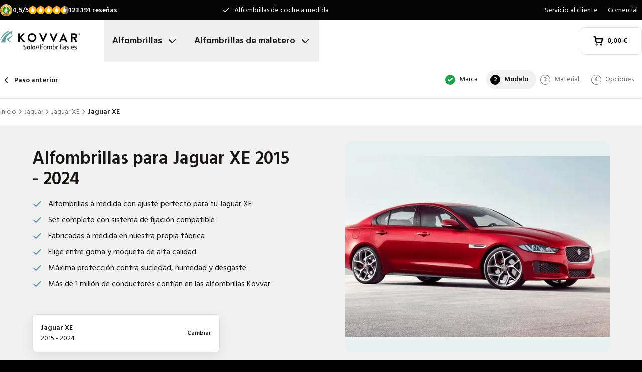

--- FILE ---
content_type: text/html; charset=utf-8
request_url: https://www.soloalfombrillas.es/alfombrillas-de-coche/jaguar/xe/jaguar-xe-from-2015/
body_size: 34129
content:
<!DOCTYPE html><html lang="es"><head><meta charSet="utf-8"/><meta name="viewport" content="width=device-width, initial-scale=1"/><link rel="preload" as="image" href="/images/logos/logo-es-ES.svg" fetchPriority="high"/><link rel="preload" as="image" imageSrcSet="/_next/image/?url=https%3A%2F%2Fd7rh5s3nxmpy4.cloudfront.net%2FCMP4932%2FCT57145BI15731_cm_type_5548_Jaguar_XE_2015_2024_IMD.jpg&amp;w=16&amp;q=60 16w, /_next/image/?url=https%3A%2F%2Fd7rh5s3nxmpy4.cloudfront.net%2FCMP4932%2FCT57145BI15731_cm_type_5548_Jaguar_XE_2015_2024_IMD.jpg&amp;w=32&amp;q=60 32w, /_next/image/?url=https%3A%2F%2Fd7rh5s3nxmpy4.cloudfront.net%2FCMP4932%2FCT57145BI15731_cm_type_5548_Jaguar_XE_2015_2024_IMD.jpg&amp;w=48&amp;q=60 48w, /_next/image/?url=https%3A%2F%2Fd7rh5s3nxmpy4.cloudfront.net%2FCMP4932%2FCT57145BI15731_cm_type_5548_Jaguar_XE_2015_2024_IMD.jpg&amp;w=64&amp;q=60 64w, /_next/image/?url=https%3A%2F%2Fd7rh5s3nxmpy4.cloudfront.net%2FCMP4932%2FCT57145BI15731_cm_type_5548_Jaguar_XE_2015_2024_IMD.jpg&amp;w=96&amp;q=60 96w, /_next/image/?url=https%3A%2F%2Fd7rh5s3nxmpy4.cloudfront.net%2FCMP4932%2FCT57145BI15731_cm_type_5548_Jaguar_XE_2015_2024_IMD.jpg&amp;w=128&amp;q=60 128w, /_next/image/?url=https%3A%2F%2Fd7rh5s3nxmpy4.cloudfront.net%2FCMP4932%2FCT57145BI15731_cm_type_5548_Jaguar_XE_2015_2024_IMD.jpg&amp;w=256&amp;q=60 256w, /_next/image/?url=https%3A%2F%2Fd7rh5s3nxmpy4.cloudfront.net%2FCMP4932%2FCT57145BI15731_cm_type_5548_Jaguar_XE_2015_2024_IMD.jpg&amp;w=384&amp;q=60 384w, /_next/image/?url=https%3A%2F%2Fd7rh5s3nxmpy4.cloudfront.net%2FCMP4932%2FCT57145BI15731_cm_type_5548_Jaguar_XE_2015_2024_IMD.jpg&amp;w=640&amp;q=60 640w, /_next/image/?url=https%3A%2F%2Fd7rh5s3nxmpy4.cloudfront.net%2FCMP4932%2FCT57145BI15731_cm_type_5548_Jaguar_XE_2015_2024_IMD.jpg&amp;w=750&amp;q=60 750w, /_next/image/?url=https%3A%2F%2Fd7rh5s3nxmpy4.cloudfront.net%2FCMP4932%2FCT57145BI15731_cm_type_5548_Jaguar_XE_2015_2024_IMD.jpg&amp;w=828&amp;q=60 828w, /_next/image/?url=https%3A%2F%2Fd7rh5s3nxmpy4.cloudfront.net%2FCMP4932%2FCT57145BI15731_cm_type_5548_Jaguar_XE_2015_2024_IMD.jpg&amp;w=1080&amp;q=60 1080w, /_next/image/?url=https%3A%2F%2Fd7rh5s3nxmpy4.cloudfront.net%2FCMP4932%2FCT57145BI15731_cm_type_5548_Jaguar_XE_2015_2024_IMD.jpg&amp;w=1200&amp;q=60 1200w, /_next/image/?url=https%3A%2F%2Fd7rh5s3nxmpy4.cloudfront.net%2FCMP4932%2FCT57145BI15731_cm_type_5548_Jaguar_XE_2015_2024_IMD.jpg&amp;w=1920&amp;q=60 1920w, /_next/image/?url=https%3A%2F%2Fd7rh5s3nxmpy4.cloudfront.net%2FCMP4932%2FCT57145BI15731_cm_type_5548_Jaguar_XE_2015_2024_IMD.jpg&amp;w=2048&amp;q=60 2048w, /_next/image/?url=https%3A%2F%2Fd7rh5s3nxmpy4.cloudfront.net%2FCMP4932%2FCT57145BI15731_cm_type_5548_Jaguar_XE_2015_2024_IMD.jpg&amp;w=3840&amp;q=60 3840w" imageSizes="(max-width: 1024px) 368px, (min-width: 1280px) 496px, (min-width: 1280px) 528px, 656px" fetchPriority="high"/><link rel="preload" as="image" imageSrcSet="/_next/image/?url=https%3A%2F%2Fd7rh5s3nxmpy4.cloudfront.net%2FCMP4932%2F3%2FGAQD8423BI10942_CM8118_Jaguar_XE_2015_IMD.png&amp;w=128&amp;q=50 128w, /_next/image/?url=https%3A%2F%2Fd7rh5s3nxmpy4.cloudfront.net%2FCMP4932%2F3%2FGAQD8423BI10942_CM8118_Jaguar_XE_2015_IMD.png&amp;w=256&amp;q=50 256w, /_next/image/?url=https%3A%2F%2Fd7rh5s3nxmpy4.cloudfront.net%2FCMP4932%2F3%2FGAQD8423BI10942_CM8118_Jaguar_XE_2015_IMD.png&amp;w=384&amp;q=50 384w, /_next/image/?url=https%3A%2F%2Fd7rh5s3nxmpy4.cloudfront.net%2FCMP4932%2F3%2FGAQD8423BI10942_CM8118_Jaguar_XE_2015_IMD.png&amp;w=640&amp;q=50 640w, /_next/image/?url=https%3A%2F%2Fd7rh5s3nxmpy4.cloudfront.net%2FCMP4932%2F3%2FGAQD8423BI10942_CM8118_Jaguar_XE_2015_IMD.png&amp;w=750&amp;q=50 750w, /_next/image/?url=https%3A%2F%2Fd7rh5s3nxmpy4.cloudfront.net%2FCMP4932%2F3%2FGAQD8423BI10942_CM8118_Jaguar_XE_2015_IMD.png&amp;w=828&amp;q=50 828w, /_next/image/?url=https%3A%2F%2Fd7rh5s3nxmpy4.cloudfront.net%2FCMP4932%2F3%2FGAQD8423BI10942_CM8118_Jaguar_XE_2015_IMD.png&amp;w=1080&amp;q=50 1080w, /_next/image/?url=https%3A%2F%2Fd7rh5s3nxmpy4.cloudfront.net%2FCMP4932%2F3%2FGAQD8423BI10942_CM8118_Jaguar_XE_2015_IMD.png&amp;w=1200&amp;q=50 1200w, /_next/image/?url=https%3A%2F%2Fd7rh5s3nxmpy4.cloudfront.net%2FCMP4932%2F3%2FGAQD8423BI10942_CM8118_Jaguar_XE_2015_IMD.png&amp;w=1920&amp;q=50 1920w, /_next/image/?url=https%3A%2F%2Fd7rh5s3nxmpy4.cloudfront.net%2FCMP4932%2F3%2FGAQD8423BI10942_CM8118_Jaguar_XE_2015_IMD.png&amp;w=2048&amp;q=50 2048w, /_next/image/?url=https%3A%2F%2Fd7rh5s3nxmpy4.cloudfront.net%2FCMP4932%2F3%2FGAQD8423BI10942_CM8118_Jaguar_XE_2015_IMD.png&amp;w=3840&amp;q=50 3840w" imageSizes="(max-width: 768px) 25vw, (max-width: 1024px) 40vw, 20vw" fetchPriority="high"/><link rel="preload" as="image" imageSrcSet="/_next/image/?url=https%3A%2F%2Fd7rh5s3nxmpy4.cloudfront.net%2FCMP4932%2F3%2FGAQD1920BI4579_CM5548_Jaguar_XE_2015_IMD.png&amp;w=128&amp;q=50 128w, /_next/image/?url=https%3A%2F%2Fd7rh5s3nxmpy4.cloudfront.net%2FCMP4932%2F3%2FGAQD1920BI4579_CM5548_Jaguar_XE_2015_IMD.png&amp;w=256&amp;q=50 256w, /_next/image/?url=https%3A%2F%2Fd7rh5s3nxmpy4.cloudfront.net%2FCMP4932%2F3%2FGAQD1920BI4579_CM5548_Jaguar_XE_2015_IMD.png&amp;w=384&amp;q=50 384w, /_next/image/?url=https%3A%2F%2Fd7rh5s3nxmpy4.cloudfront.net%2FCMP4932%2F3%2FGAQD1920BI4579_CM5548_Jaguar_XE_2015_IMD.png&amp;w=640&amp;q=50 640w, /_next/image/?url=https%3A%2F%2Fd7rh5s3nxmpy4.cloudfront.net%2FCMP4932%2F3%2FGAQD1920BI4579_CM5548_Jaguar_XE_2015_IMD.png&amp;w=750&amp;q=50 750w, /_next/image/?url=https%3A%2F%2Fd7rh5s3nxmpy4.cloudfront.net%2FCMP4932%2F3%2FGAQD1920BI4579_CM5548_Jaguar_XE_2015_IMD.png&amp;w=828&amp;q=50 828w, /_next/image/?url=https%3A%2F%2Fd7rh5s3nxmpy4.cloudfront.net%2FCMP4932%2F3%2FGAQD1920BI4579_CM5548_Jaguar_XE_2015_IMD.png&amp;w=1080&amp;q=50 1080w, /_next/image/?url=https%3A%2F%2Fd7rh5s3nxmpy4.cloudfront.net%2FCMP4932%2F3%2FGAQD1920BI4579_CM5548_Jaguar_XE_2015_IMD.png&amp;w=1200&amp;q=50 1200w, /_next/image/?url=https%3A%2F%2Fd7rh5s3nxmpy4.cloudfront.net%2FCMP4932%2F3%2FGAQD1920BI4579_CM5548_Jaguar_XE_2015_IMD.png&amp;w=1920&amp;q=50 1920w, /_next/image/?url=https%3A%2F%2Fd7rh5s3nxmpy4.cloudfront.net%2FCMP4932%2F3%2FGAQD1920BI4579_CM5548_Jaguar_XE_2015_IMD.png&amp;w=2048&amp;q=50 2048w, /_next/image/?url=https%3A%2F%2Fd7rh5s3nxmpy4.cloudfront.net%2FCMP4932%2F3%2FGAQD1920BI4579_CM5548_Jaguar_XE_2015_IMD.png&amp;w=3840&amp;q=50 3840w" imageSizes="(max-width: 768px) 25vw, (max-width: 1024px) 40vw, 20vw" fetchPriority="high"/><link rel="stylesheet" href="/_next/static/css/62a628f66bf602e7.css" data-precedence="next"/><link rel="stylesheet" href="/_next/static/css/37171a0fa951f48c.css" data-precedence="next"/><link rel="preload" as="script" fetchPriority="low" href="/_next/static/chunks/webpack-96790f2ddc2e91b3.js"/><script src="/_next/static/chunks/fd9d1056-be4cd2fbf2f2fd0f.js" async=""></script><script src="/_next/static/chunks/3235-0bbde932de3b2d20.js" async=""></script><script src="/_next/static/chunks/main-app-eb969b5e77b311be.js" async=""></script><script src="/_next/static/chunks/app/global-error-20b66e27393a8a58.js" async=""></script><script src="/_next/static/chunks/9661-14c5a5646f60185e.js" async=""></script><script src="/_next/static/chunks/8283-2eb513e6e0a676a4.js" async=""></script><script src="/_next/static/chunks/8064-dd8ab39a70698f3e.js" async=""></script><script src="/_next/static/chunks/6880-09f0054f31a00c0a.js" async=""></script><script src="/_next/static/chunks/7980-6c26c8e76f119d0a.js" async=""></script><script src="/_next/static/chunks/app/%5Blocale%5D/(shop)/carmats/%5Bmake%5D/%5Bmodel%5D/%5Btype%5D/page-856f33b64217a138.js" async=""></script><script src="/_next/static/chunks/app/%5Blocale%5D/(shop)/error-006d91119b60f339.js" async=""></script><script src="/_next/static/chunks/3788-148f322bebe1bc2d.js" async=""></script><script src="/_next/static/chunks/app/%5Blocale%5D/layout-7313a15fcfe463f5.js" async=""></script><script src="/_next/static/chunks/5532-784f4b412ff944b2.js" async=""></script><script src="/_next/static/chunks/app/%5Blocale%5D/(shop)/layout-671395f539886dcd.js" async=""></script><link rel="preconnect" href="https://cms.justcarpets.eu"/><link rel="preconnect" href="https://d7rh5s3nxmpy4.cloudfront.net"/><link rel="icon" href="/icon.ico" sizes="any"/><title>¿Alfombrillas para Jaguar XE 2015 - 2024?</title><meta name="description" content="Mejora tu Jaguar XE 2015 - 2024 con las alfombrillas premium de Kovvar. Materiales de primera calidad, acabado artesanal y personalización única."/><link rel="canonical" href="https://www.soloalfombrillas.es/alfombrillas-de-coche/jaguar/xe/jaguar-xe-from-2015/"/><link rel="alternate" hrefLang="pl-PL" href="https://www.motodywaniki.pl/dywaniki/jaguar/xe/jaguar-xe-from-2015/"/><link rel="alternate" hrefLang="nl-NL" href="https://www.justcarpets.nl/automatten/jaguar/xe/jaguar-xe-from-2015/"/><link rel="alternate" hrefLang="fr-FR" href="https://www.tapisvoiture.fr/tapis/jaguar/xe/jaguar-xe-from-2015/"/><link rel="alternate" hrefLang="de-DE" href="https://www.onlinefussmatten.de/fussmatte/jaguar/xe/jaguar-xe-from-2015/"/><link rel="alternate" hrefLang="es-ES" href="https://www.soloalfombrillas.es/alfombrillas-de-coche/jaguar/xe/jaguar-xe-from-2015/"/><link rel="alternate" hrefLang="it-IT" href="https://www.tappetinionline.it/tappetini/jaguar/xe/jaguar-xe-from-2015/"/><link rel="alternate" hrefLang="sv-SE" href="https://www.bilmattor.com/bilmattor/jaguar/xe/jaguar-xe-from-2015/"/><link rel="alternate" hrefLang="da-DK" href="https://www.bilmaatteronline.dk/bilmaatter/jaguar/xe/jaguar-xe-from-2015/"/><link rel="alternate" hrefLang="fi-FI" href="https://www.autonmatot.fi/automatot/jaguar/xe/jaguar-xe-from-2015/"/><link rel="alternate" hrefLang="nb-NO" href="https://www.bilmatter.com/bilmatter/jaguar/xe/jaguar-xe-from-2015/"/><meta property="og:title" content="¿Alfombrillas para Jaguar XE 2015 - 2024?"/><meta property="og:description" content="Mejora tu Jaguar XE 2015 - 2024 con las alfombrillas premium de Kovvar. Materiales de primera calidad, acabado artesanal y personalización única."/><meta property="og:url" content="https://www.soloalfombrillas.es/alfombrillas-de-coche/jaguar/xe/jaguar-xe-from-2015/"/><meta property="og:locale" content="es_ES"/><meta property="og:image" content="https://d7rh5s3nxmpy4.cloudfront.net/CMP4932/CT57145BI15731_cm_type_5548_Jaguar_XE_2015_2024_IMD.jpg"/><meta property="og:type" content="website"/><meta name="twitter:card" content="summary_large_image"/><meta name="twitter:title" content="¿Alfombrillas para Jaguar XE 2015 - 2024?"/><meta name="twitter:description" content="Mejora tu Jaguar XE 2015 - 2024 con las alfombrillas premium de Kovvar. Materiales de primera calidad, acabado artesanal y personalización única."/><meta name="twitter:image" content="https://d7rh5s3nxmpy4.cloudfront.net/CMP4932/CT57145BI15731_cm_type_5548_Jaguar_XE_2015_2024_IMD.jpg"/><meta name="next-size-adjust"/><script src="/_next/static/chunks/polyfills-78c92fac7aa8fdd8.js" noModule=""></script></head><body class="__className_1a4da7 flex min-h-screen flex-col"><noscript><iframe src="https://log.soloalfombrillas.es/ns.html?id=GTM-PPXQCWF" height="0" width="0" style="display:none;visibility:hidden"></iframe></noscript><header id="page-header" class="sticky top-0 z-30 border-b border-primary-lightest bg-white"><div class="bg-primary-darkest text-sm text-typography-on-color"><div class="container mx-auto flex min-h-10 grid-cols-[1fr_1fr_1fr] items-center justify-center py-2 lg:grid"><div class="min-h-[21px] min-w-36"></div><ul class="bg-topbar relative text-center hidden grow items-center lg:flex"><li class="absolute inset-0 flex items-center justify-center px-4 text-center text-sm transition-opacity opacity-1"><svg xmlns="http://www.w3.org/2000/svg" width="24" height="24" viewBox="0 0 24 24" fill="none" stroke="currentColor" stroke-width="2" stroke-linecap="round" stroke-linejoin="round" class="lucide lucide-check mr-2 h-4 w-4 text-white" aria-hidden="true"><path d="M20 6 9 17l-5-5"></path></svg> <!-- -->Alfombrillas de coche a medida</li><li class="absolute inset-0 flex items-center justify-center px-4 text-center text-sm transition-opacity opacity-0"><svg xmlns="http://www.w3.org/2000/svg" width="24" height="24" viewBox="0 0 24 24" fill="none" stroke="currentColor" stroke-width="2" stroke-linecap="round" stroke-linejoin="round" class="lucide lucide-check mr-2 h-4 w-4 text-white" aria-hidden="true"><path d="M20 6 9 17l-5-5"></path></svg> <!-- -->Ajuste original garantizado</li><li class="absolute inset-0 flex items-center justify-center px-4 text-center text-sm transition-opacity opacity-0"><svg xmlns="http://www.w3.org/2000/svg" width="24" height="24" viewBox="0 0 24 24" fill="none" stroke="currentColor" stroke-width="2" stroke-linecap="round" stroke-linejoin="round" class="lucide lucide-check mr-2 h-4 w-4 text-white" aria-hidden="true"><path d="M20 6 9 17l-5-5"></path></svg> <!-- -->Corto tiempo de entrega</li></ul><ul class="hidden justify-end space-x-1 lg:flex"><li><a target="_blank" class="px-2" href="https://www.soloalfombrillas.es/servicio-al-cliente/">Servicio al cliente</a></li><li><a target="_blank" class="px-2" href="https://www.soloalfombrillas.es/comercial/">Comercial</a></li></ul></div></div><div class="container mx-auto flex items-center justify-between px-4 py-4 lg:px-0 lg:py-0"><div class="flex items-center justify-between"><button aria-label="Abrir navegación" class="mr-6 lg:hidden" data-cy="mobile-menu-button"><svg xmlns="http://www.w3.org/2000/svg" width="24" height="24" viewBox="0 0 24 24" fill="none" stroke="currentColor" stroke-width="2" stroke-linecap="round" stroke-linejoin="round" class="lucide lucide-menu" aria-hidden="true"><line x1="4" x2="20" y1="12" y2="12"></line><line x1="4" x2="20" y1="6" y2="6"></line><line x1="4" x2="20" y1="18" y2="18"></line></svg></button><a aria-label="Inicio" href="/"><img alt="" fetchPriority="high" width="160" height="41" decoding="async" data-nimg="1" class="w-32 lg:mr-12 lg:w-40" style="color:transparent" src="/images/logos/logo-es-ES.svg"/></a><ul class="flex hidden lg:flex"><li><button id="carmats-title" class="flex items-center px-4 py-7 text-lg font-semibold hover:text-gray-700" aria-expanded="false" aria-controls="carmats-title" data-cy="navigation-item">Alfombrillas<svg xmlns="http://www.w3.org/2000/svg" width="24" height="24" viewBox="0 0 24 24" fill="none" stroke="currentColor" stroke-width="2" stroke-linecap="round" stroke-linejoin="round" class="lucide lucide-chevron-down ml-2"><path d="m6 9 6 6 6-6"></path></svg></button></li><li><button id="trunkmats-title" class="flex items-center px-4 py-7 text-lg font-semibold hover:text-gray-700" aria-expanded="false" aria-controls="trunkmats-title" data-cy="navigation-item">Alfombrillas de maletero<svg xmlns="http://www.w3.org/2000/svg" width="24" height="24" viewBox="0 0 24 24" fill="none" stroke="currentColor" stroke-width="2" stroke-linecap="round" stroke-linejoin="round" class="lucide lucide-chevron-down ml-2"><path d="m6 9 6 6 6-6"></path></svg></button></li></ul></div><a class="flex items-center rounded border border-gray-100 bg-white px-4 py-3 text-sm font-semibold text-black transition hover:bg-gray-50 lg:rounded-lg lg:px-6 lg:py-4" href="/checkout/cart/"><div class="flex min-h-[21px] min-w-[72px] justify-start gap-1"><div class="relative"><svg xmlns="http://www.w3.org/2000/svg" width="24" height="24" viewBox="0 0 24 24" fill="none" stroke="currentColor" stroke-width="3" stroke-linecap="round" stroke-linejoin="round" class="lucide lucide-shopping-cart mr-2 h-5 w-5" aria-hidden="true"><circle cx="8" cy="21" r="1"></circle><circle cx="19" cy="21" r="1"></circle><path d="M2.05 2.05h2l2.66 12.42a2 2 0 0 0 2 1.58h9.78a2 2 0 0 0 1.95-1.57l1.65-7.43H5.12"></path></svg></div><dl><dt class="sr-only">Importe total en la cesta<!-- -->:</dt><dd></dd></dl></div></a></div><dialog class="Dialog_dialog___mImv FlyIn_fly-in__LO0Tj" data-full-screen="true"><header class="mb-8 flex items-center justify-between border-b border-primary-lightest p-4"><img alt="" loading="lazy" width="90" height="32" decoding="async" data-nimg="1" class="h-8 w-24" style="color:transparent" src="/images/logos/logo-es-ES.svg"/><form method="dialog"><button class="p-2"><svg xmlns="http://www.w3.org/2000/svg" width="24" height="24" viewBox="0 0 24 24" fill="none" stroke="currentColor" stroke-width="2" stroke-linecap="round" stroke-linejoin="round" class="lucide lucide-x" aria-hidden="true"><path d="M18 6 6 18"></path><path d="m6 6 12 12"></path></svg></button></form></header><div class="flex-grow overflow-y-auto p-4" data-cy="mobile-menu"><nav class="mb-8"><h2 class="mb-2 text-xs text-typography-on-white-lightest">Nuestros productos</h2><div><button type="button" class="py-2 text-xl font-semibold" data-cy="drilldown-menu-button">Alfombrillas</button><div class="absolute inset-0 max-h-full overflow-y-auto bg-white pb-5 transition-transform translate-x-full"><button class="sticky top-0 flex w-full items-center border-b border-primary-lightest bg-white p-4 text-sm font-semibold" type="button" data-cy="drilldown-back-button"><svg xmlns="http://www.w3.org/2000/svg" width="20" height="24" viewBox="0 0 24 24" fill="none" stroke="currentColor" stroke-width="2" stroke-linecap="round" stroke-linejoin="round" class="lucide lucide-chevron-left mr-2" aria-hidden="true"><path d="m15 18-6-6 6-6"></path></svg>Terug</button><span class="block px-4 py-3 text-xs font-semibold text-typography-on-white-lightest">Alfombrillas</span><div><strong class="block bg-gray-50 px-4 py-3 font-semibold uppercase text-typography-on-white lg:mb-2 lg:bg-transparent lg:p-0 lg:normal-case lg:text-typography-on-white-lighter">Marcas populares</strong><ul><li class="border-b border-primary-lightest lg:border-0"><a class="block px-4 py-3 capitalize lg:px-0 lg:py-1 lg:hover:underline" href="/de-coche/audi/">Audi</a></li><li class="border-b border-primary-lightest lg:border-0"><a class="block px-4 py-3 capitalize lg:px-0 lg:py-1 lg:hover:underline" href="/de-coche/bmw/">BMW</a></li><li class="border-b border-primary-lightest lg:border-0"><a class="block px-4 py-3 capitalize lg:px-0 lg:py-1 lg:hover:underline" href="/de-coche/citroen/">Citroën</a></li><li class="border-b border-primary-lightest lg:border-0"><a class="block px-4 py-3 capitalize lg:px-0 lg:py-1 lg:hover:underline" href="/de-coche/fiat/">Fiat</a></li><li class="border-b border-primary-lightest lg:border-0"><a class="block px-4 py-3 capitalize lg:px-0 lg:py-1 lg:hover:underline" href="/de-coche/ford/">Ford</a></li><li class="border-b border-primary-lightest lg:border-0"><a class="block px-4 py-3 capitalize lg:px-0 lg:py-1 lg:hover:underline" href="/de-coche/mercedes/">Mercedes</a></li><li class="border-b border-primary-lightest lg:border-0"><a class="block px-4 py-3 capitalize lg:px-0 lg:py-1 lg:hover:underline" href="/de-coche/renault/">Renault</a></li><li class="border-b border-primary-lightest lg:border-0"><a class="block px-4 py-3 capitalize lg:px-0 lg:py-1 lg:hover:underline" href="/de-coche/seat/">Seat</a></li><li class="border-b border-primary-lightest lg:border-0"><a class="block px-4 py-3 capitalize lg:px-0 lg:py-1 lg:hover:underline" href="/de-coche/toyota/">Toyota</a></li><li class="border-b border-primary-lightest lg:border-0"><a class="block px-4 py-3 capitalize lg:px-0 lg:py-1 lg:hover:underline" href="/de-coche/volkswagen/">Volkswagen</a></li></ul></div><ul><li class="block bg-gray-50 px-4 py-3 font-semibold uppercase text-typography-on-white">a</li><li class="border-t border-gray-50"><div><a class="block px-4 py-3 capitalize" data-cy="drilldown-menu-link" href="/alfombrillas-de-coche/abarth/">Abarth</a></div></li><li class="border-t border-gray-50"><div><a class="block px-4 py-3 capitalize" data-cy="drilldown-menu-link" href="/alfombrillas-de-coche/aiways/">Aiways</a></div></li><li class="border-t border-gray-50"><div><a class="block px-4 py-3 capitalize" data-cy="drilldown-menu-link" href="/alfombrillas-de-coche/aixam/">Aixam</a></div></li><li class="border-t border-gray-50"><div><a class="block px-4 py-3 capitalize" data-cy="drilldown-menu-link" href="/alfombrillas-de-coche/alfa-romeo/">Alfa Romeo</a></div></li><li class="border-t border-gray-50"><div><a class="block px-4 py-3 capitalize" data-cy="drilldown-menu-link" href="/alfombrillas-de-coche/alpine/">Alpine</a></div></li><li class="border-t border-gray-50"><div><a class="block px-4 py-3 capitalize" data-cy="drilldown-menu-link" href="/alfombrillas-de-coche/aston-martin/">Aston Martin</a></div></li><li class="border-t border-gray-50"><div><a class="block px-4 py-3 capitalize" data-cy="drilldown-menu-link" href="/alfombrillas-de-coche/audi/">Audi</a></div></li><li class="block bg-gray-50 px-4 py-3 font-semibold uppercase text-typography-on-white">b</li><li class="border-t border-gray-50"><div><a class="block px-4 py-3 capitalize" data-cy="drilldown-menu-link" href="/alfombrillas-de-coche/bmw/">BMW</a></div></li><li class="border-t border-gray-50"><div><a class="block px-4 py-3 capitalize" data-cy="drilldown-menu-link" href="/alfombrillas-de-coche/byd/">BYD</a></div></li><li class="border-t border-gray-50"><div><a class="block px-4 py-3 capitalize" data-cy="drilldown-menu-link" href="/alfombrillas-de-coche/bentley/">Bentley</a></div></li><li class="block bg-gray-50 px-4 py-3 font-semibold uppercase text-typography-on-white">c</li><li class="border-t border-gray-50"><div><a class="block px-4 py-3 capitalize" data-cy="drilldown-menu-link" href="/alfombrillas-de-coche/cadillac/">Cadillac</a></div></li><li class="border-t border-gray-50"><div><a class="block px-4 py-3 capitalize" data-cy="drilldown-menu-link" href="/alfombrillas-de-coche/chatenet/">Chatenet</a></div></li><li class="border-t border-gray-50"><div><a class="block px-4 py-3 capitalize" data-cy="drilldown-menu-link" href="/alfombrillas-de-coche/chevrolet/">Chevrolet</a></div></li><li class="border-t border-gray-50"><div><a class="block px-4 py-3 capitalize" data-cy="drilldown-menu-link" href="/alfombrillas-de-coche/chrysler/">Chrysler</a></div></li><li class="border-t border-gray-50"><div><a class="block px-4 py-3 capitalize" data-cy="drilldown-menu-link" href="/alfombrillas-de-coche/citroen/">Citroën</a></div></li><li class="border-t border-gray-50"><div><a class="block px-4 py-3 capitalize" data-cy="drilldown-menu-link" href="/alfombrillas-de-coche/cupra/">Cupra</a></div></li><li class="block bg-gray-50 px-4 py-3 font-semibold uppercase text-typography-on-white">d</li><li class="border-t border-gray-50"><div><a class="block px-4 py-3 capitalize" data-cy="drilldown-menu-link" href="/alfombrillas-de-coche/daf/">DAF</a></div></li><li class="border-t border-gray-50"><div><a class="block px-4 py-3 capitalize" data-cy="drilldown-menu-link" href="/alfombrillas-de-coche/dfsk/">DFSK</a></div></li><li class="border-t border-gray-50"><div><a class="block px-4 py-3 capitalize" data-cy="drilldown-menu-link" href="/alfombrillas-de-coche/dr/">DR</a></div></li><li class="border-t border-gray-50"><div><a class="block px-4 py-3 capitalize" data-cy="drilldown-menu-link" href="/alfombrillas-de-coche/ds/">DS</a></div></li><li class="border-t border-gray-50"><div><a class="block px-4 py-3 capitalize" data-cy="drilldown-menu-link" href="/alfombrillas-de-coche/dacia/">Dacia</a></div></li><li class="border-t border-gray-50"><div><a class="block px-4 py-3 capitalize" data-cy="drilldown-menu-link" href="/alfombrillas-de-coche/daihatsu/">Daihatsu</a></div></li><li class="border-t border-gray-50"><div><a class="block px-4 py-3 capitalize" data-cy="drilldown-menu-link" href="/alfombrillas-de-coche/dodge/">Dodge</a></div></li><li class="border-t border-gray-50"><div><a class="block px-4 py-3 capitalize" data-cy="drilldown-menu-link" href="/alfombrillas-de-coche/dongfeng/">Dongfeng</a></div></li><li class="block bg-gray-50 px-4 py-3 font-semibold uppercase text-typography-on-white">e</li><li class="border-t border-gray-50"><div><a class="block px-4 py-3 capitalize" data-cy="drilldown-menu-link" href="/alfombrillas-de-coche/emc/">EMC</a></div></li><li class="border-t border-gray-50"><div><a class="block px-4 py-3 capitalize" data-cy="drilldown-menu-link" href="/alfombrillas-de-coche/evo/">EVO</a></div></li><li class="block bg-gray-50 px-4 py-3 font-semibold uppercase text-typography-on-white">f</li><li class="border-t border-gray-50"><div><a class="block px-4 py-3 capitalize" data-cy="drilldown-menu-link" href="/alfombrillas-de-coche/ferrari/">Ferrari</a></div></li><li class="border-t border-gray-50"><div><a class="block px-4 py-3 capitalize" data-cy="drilldown-menu-link" href="/alfombrillas-de-coche/fiat/">Fiat</a></div></li><li class="border-t border-gray-50"><div><a class="block px-4 py-3 capitalize" data-cy="drilldown-menu-link" href="/alfombrillas-de-coche/fisker/">Fisker</a></div></li><li class="border-t border-gray-50"><div><a class="block px-4 py-3 capitalize" data-cy="drilldown-menu-link" href="/alfombrillas-de-coche/ford/">Ford</a></div></li><li class="block bg-gray-50 px-4 py-3 font-semibold uppercase text-typography-on-white">g</li><li class="border-t border-gray-50"><div><a class="block px-4 py-3 capitalize" data-cy="drilldown-menu-link" href="/alfombrillas-de-coche/gwm/">GWM</a></div></li><li class="border-t border-gray-50"><div><a class="block px-4 py-3 capitalize" data-cy="drilldown-menu-link" href="/alfombrillas-de-coche/genesis/">Genesis</a></div></li><li class="block bg-gray-50 px-4 py-3 font-semibold uppercase text-typography-on-white">h</li><li class="border-t border-gray-50"><div><a class="block px-4 py-3 capitalize" data-cy="drilldown-menu-link" href="/alfombrillas-de-coche/honda/">Honda</a></div></li><li class="border-t border-gray-50"><div><a class="block px-4 py-3 capitalize" data-cy="drilldown-menu-link" href="/alfombrillas-de-coche/hongqi/">Hongqi</a></div></li><li class="border-t border-gray-50"><div><a class="block px-4 py-3 capitalize" data-cy="drilldown-menu-link" href="/alfombrillas-de-coche/hyundai/">Hyundai</a></div></li><li class="block bg-gray-50 px-4 py-3 font-semibold uppercase text-typography-on-white">i</li><li class="border-t border-gray-50"><div><a class="block px-4 py-3 capitalize" data-cy="drilldown-menu-link" href="/alfombrillas-de-coche/ickx/">ICKX</a></div></li><li class="border-t border-gray-50"><div><a class="block px-4 py-3 capitalize" data-cy="drilldown-menu-link" href="/alfombrillas-de-coche/ineos/">Ineos</a></div></li><li class="border-t border-gray-50"><div><a class="block px-4 py-3 capitalize" data-cy="drilldown-menu-link" href="/alfombrillas-de-coche/infiniti/">Infiniti</a></div></li><li class="border-t border-gray-50"><div><a class="block px-4 py-3 capitalize" data-cy="drilldown-menu-link" href="/alfombrillas-de-coche/isuzu/">Isuzu</a></div></li><li class="border-t border-gray-50"><div><a class="block px-4 py-3 capitalize" data-cy="drilldown-menu-link" href="/alfombrillas-de-coche/iveco/">Iveco</a></div></li><li class="block bg-gray-50 px-4 py-3 font-semibold uppercase text-typography-on-white">j</li><li class="border-t border-gray-50"><div><a class="block px-4 py-3 capitalize" data-cy="drilldown-menu-link" href="/alfombrillas-de-coche/jac/">JAC</a></div></li><li class="border-t border-gray-50"><div><a class="block px-4 py-3 capitalize" data-cy="drilldown-menu-link" href="/alfombrillas-de-coche/jaecoo/">Jaecoo</a></div></li><li class="border-t border-gray-50"><div><a class="block px-4 py-3 capitalize" data-cy="drilldown-menu-link" href="/alfombrillas-de-coche/jaguar/">Jaguar</a></div></li><li class="border-t border-gray-50"><div><a class="block px-4 py-3 capitalize" data-cy="drilldown-menu-link" href="/alfombrillas-de-coche/jeep/">Jeep</a></div></li><li class="block bg-gray-50 px-4 py-3 font-semibold uppercase text-typography-on-white">k</li><li class="border-t border-gray-50"><div><a class="block px-4 py-3 capitalize" data-cy="drilldown-menu-link" href="/alfombrillas-de-coche/kia/">Kia</a></div></li><li class="block bg-gray-50 px-4 py-3 font-semibold uppercase text-typography-on-white">l</li><li class="border-t border-gray-50"><div><a class="block px-4 py-3 capitalize" data-cy="drilldown-menu-link" href="/alfombrillas-de-coche/lada/">Lada</a></div></li><li class="border-t border-gray-50"><div><a class="block px-4 py-3 capitalize" data-cy="drilldown-menu-link" href="/alfombrillas-de-coche/lamborghini/">Lamborghini</a></div></li><li class="border-t border-gray-50"><div><a class="block px-4 py-3 capitalize" data-cy="drilldown-menu-link" href="/alfombrillas-de-coche/lancia/">Lancia</a></div></li><li class="border-t border-gray-50"><div><a class="block px-4 py-3 capitalize" data-cy="drilldown-menu-link" href="/alfombrillas-de-coche/land-rover/">Land Rover</a></div></li><li class="border-t border-gray-50"><div><a class="block px-4 py-3 capitalize" data-cy="drilldown-menu-link" href="/alfombrillas-de-coche/leapmotor/">Leapmotor</a></div></li><li class="border-t border-gray-50"><div><a class="block px-4 py-3 capitalize" data-cy="drilldown-menu-link" href="/alfombrillas-de-coche/lexus/">Lexus</a></div></li><li class="border-t border-gray-50"><div><a class="block px-4 py-3 capitalize" data-cy="drilldown-menu-link" href="/alfombrillas-de-coche/ligier/">Ligier</a></div></li><li class="border-t border-gray-50"><div><a class="block px-4 py-3 capitalize" data-cy="drilldown-menu-link" href="/alfombrillas-de-coche/lotus/">Lotus</a></div></li><li class="border-t border-gray-50"><div><a class="block px-4 py-3 capitalize" data-cy="drilldown-menu-link" href="/alfombrillas-de-coche/lynk-co/">Lynk &amp; Co</a></div></li><li class="block bg-gray-50 px-4 py-3 font-semibold uppercase text-typography-on-white">m</li><li class="border-t border-gray-50"><div><a class="block px-4 py-3 capitalize" data-cy="drilldown-menu-link" href="/alfombrillas-de-coche/man/">MAN</a></div></li><li class="border-t border-gray-50"><div><a class="block px-4 py-3 capitalize" data-cy="drilldown-menu-link" href="/alfombrillas-de-coche/mg/">MG</a></div></li><li class="border-t border-gray-50"><div><a class="block px-4 py-3 capitalize" data-cy="drilldown-menu-link" href="/alfombrillas-de-coche/maserati/">Maserati</a></div></li><li class="border-t border-gray-50"><div><a class="block px-4 py-3 capitalize" data-cy="drilldown-menu-link" href="/alfombrillas-de-coche/maxus/">Maxus</a></div></li><li class="border-t border-gray-50"><div><a class="block px-4 py-3 capitalize" data-cy="drilldown-menu-link" href="/alfombrillas-de-coche/mazda/">Mazda</a></div></li><li class="border-t border-gray-50"><div><a class="block px-4 py-3 capitalize" data-cy="drilldown-menu-link" href="/alfombrillas-de-coche/mclaren/">McLaren</a></div></li><li class="border-t border-gray-50"><div><a class="block px-4 py-3 capitalize" data-cy="drilldown-menu-link" href="/alfombrillas-de-coche/mercedes/">Mercedes</a></div></li><li class="border-t border-gray-50"><div><a class="block px-4 py-3 capitalize" data-cy="drilldown-menu-link" href="/alfombrillas-de-coche/microcar/">Microcar</a></div></li><li class="border-t border-gray-50"><div><a class="block px-4 py-3 capitalize" data-cy="drilldown-menu-link" href="/alfombrillas-de-coche/mini/">Mini</a></div></li><li class="border-t border-gray-50"><div><a class="block px-4 py-3 capitalize" data-cy="drilldown-menu-link" href="/alfombrillas-de-coche/mitsubishi/">Mitsubishi</a></div></li><li class="block bg-gray-50 px-4 py-3 font-semibold uppercase text-typography-on-white">n</li><li class="border-t border-gray-50"><div><a class="block px-4 py-3 capitalize" data-cy="drilldown-menu-link" href="/alfombrillas-de-coche/nio/">Nio</a></div></li><li class="border-t border-gray-50"><div><a class="block px-4 py-3 capitalize" data-cy="drilldown-menu-link" href="/alfombrillas-de-coche/nissan/">Nissan</a></div></li><li class="block bg-gray-50 px-4 py-3 font-semibold uppercase text-typography-on-white">o</li><li class="border-t border-gray-50"><div><a class="block px-4 py-3 capitalize" data-cy="drilldown-menu-link" href="/alfombrillas-de-coche/omoda/">Omoda</a></div></li><li class="border-t border-gray-50"><div><a class="block px-4 py-3 capitalize" data-cy="drilldown-menu-link" href="/alfombrillas-de-coche/opel/">Opel</a></div></li><li class="block bg-gray-50 px-4 py-3 font-semibold uppercase text-typography-on-white">p</li><li class="border-t border-gray-50"><div><a class="block px-4 py-3 capitalize" data-cy="drilldown-menu-link" href="/alfombrillas-de-coche/peugeot/">Peugeot</a></div></li><li class="border-t border-gray-50"><div><a class="block px-4 py-3 capitalize" data-cy="drilldown-menu-link" href="/alfombrillas-de-coche/polestar/">Polestar</a></div></li><li class="border-t border-gray-50"><div><a class="block px-4 py-3 capitalize" data-cy="drilldown-menu-link" href="/alfombrillas-de-coche/porsche/">Porsche</a></div></li><li class="block bg-gray-50 px-4 py-3 font-semibold uppercase text-typography-on-white">r</li><li class="border-t border-gray-50"><div><a class="block px-4 py-3 capitalize" data-cy="drilldown-menu-link" href="/alfombrillas-de-coche/ram/">RAM</a></div></li><li class="border-t border-gray-50"><div><a class="block px-4 py-3 capitalize" data-cy="drilldown-menu-link" href="/alfombrillas-de-coche/renault/">Renault</a></div></li><li class="border-t border-gray-50"><div><a class="block px-4 py-3 capitalize" data-cy="drilldown-menu-link" href="/alfombrillas-de-coche/rolls-royce/">Rolls Royce</a></div></li><li class="border-t border-gray-50"><div><a class="block px-4 py-3 capitalize" data-cy="drilldown-menu-link" href="/alfombrillas-de-coche/rover/">Rover</a></div></li><li class="block bg-gray-50 px-4 py-3 font-semibold uppercase text-typography-on-white">s</li><li class="border-t border-gray-50"><div><a class="block px-4 py-3 capitalize" data-cy="drilldown-menu-link" href="/alfombrillas-de-coche/saab/">Saab</a></div></li><li class="border-t border-gray-50"><div><a class="block px-4 py-3 capitalize" data-cy="drilldown-menu-link" href="/alfombrillas-de-coche/seat/">Seat</a></div></li><li class="border-t border-gray-50"><div><a class="block px-4 py-3 capitalize" data-cy="drilldown-menu-link" href="/alfombrillas-de-coche/seres/">Seres</a></div></li><li class="border-t border-gray-50"><div><a class="block px-4 py-3 capitalize" data-cy="drilldown-menu-link" href="/alfombrillas-de-coche/skoda/">Skoda</a></div></li><li class="border-t border-gray-50"><div><a class="block px-4 py-3 capitalize" data-cy="drilldown-menu-link" href="/alfombrillas-de-coche/smart/">Smart</a></div></li><li class="border-t border-gray-50"><div><a class="block px-4 py-3 capitalize" data-cy="drilldown-menu-link" href="/alfombrillas-de-coche/sportequipe/">Sportequipe</a></div></li><li class="border-t border-gray-50"><div><a class="block px-4 py-3 capitalize" data-cy="drilldown-menu-link" href="/alfombrillas-de-coche/ssangyong/">SsangYong</a></div></li><li class="border-t border-gray-50"><div><a class="block px-4 py-3 capitalize" data-cy="drilldown-menu-link" href="/alfombrillas-de-coche/subaru/">Subaru</a></div></li><li class="border-t border-gray-50"><div><a class="block px-4 py-3 capitalize" data-cy="drilldown-menu-link" href="/alfombrillas-de-coche/suzuki/">Suzuki</a></div></li><li class="block bg-gray-50 px-4 py-3 font-semibold uppercase text-typography-on-white">t</li><li class="border-t border-gray-50"><div><a class="block px-4 py-3 capitalize" data-cy="drilldown-menu-link" href="/alfombrillas-de-coche/tesla/">Tesla</a></div></li><li class="border-t border-gray-50"><div><a class="block px-4 py-3 capitalize" data-cy="drilldown-menu-link" href="/alfombrillas-de-coche/toyota/">Toyota</a></div></li><li class="block bg-gray-50 px-4 py-3 font-semibold uppercase text-typography-on-white">v</li><li class="border-t border-gray-50"><div><a class="block px-4 py-3 capitalize" data-cy="drilldown-menu-link" href="/alfombrillas-de-coche/vinfast/">Vinfast</a></div></li><li class="border-t border-gray-50"><div><a class="block px-4 py-3 capitalize" data-cy="drilldown-menu-link" href="/alfombrillas-de-coche/volkswagen/">Volkswagen</a></div></li><li class="border-t border-gray-50"><div><a class="block px-4 py-3 capitalize" data-cy="drilldown-menu-link" href="/alfombrillas-de-coche/volvo/">Volvo</a></div></li><li class="border-t border-gray-50"><div><a class="block px-4 py-3 capitalize" data-cy="drilldown-menu-link" href="/alfombrillas-de-coche/voyah/">Voyah</a></div></li><li class="block bg-gray-50 px-4 py-3 font-semibold uppercase text-typography-on-white">x</li><li class="border-t border-gray-50"><div><a class="block px-4 py-3 capitalize" data-cy="drilldown-menu-link" href="/alfombrillas-de-coche/xpeng/">Xpeng</a></div></li><li class="block bg-gray-50 px-4 py-3 font-semibold uppercase text-typography-on-white">z</li><li class="border-t border-gray-50"><div><a class="block px-4 py-3 capitalize" data-cy="drilldown-menu-link" href="/alfombrillas-de-coche/zeekr/">Zeekr</a></div></li></ul></div></div><div><button type="button" class="py-2 text-xl font-semibold" data-cy="drilldown-menu-button">Alfombrillas de maletero</button><div class="absolute inset-0 max-h-full overflow-y-auto bg-white pb-5 transition-transform translate-x-full"><button class="sticky top-0 flex w-full items-center border-b border-primary-lightest bg-white p-4 text-sm font-semibold" type="button" data-cy="drilldown-back-button"><svg xmlns="http://www.w3.org/2000/svg" width="20" height="24" viewBox="0 0 24 24" fill="none" stroke="currentColor" stroke-width="2" stroke-linecap="round" stroke-linejoin="round" class="lucide lucide-chevron-left mr-2" aria-hidden="true"><path d="m15 18-6-6 6-6"></path></svg>Terug</button><span class="block px-4 py-3 text-xs font-semibold text-typography-on-white-lightest">Alfombrillas de maletero</span><div><strong class="block bg-gray-50 px-4 py-3 font-semibold uppercase text-typography-on-white lg:mb-2 lg:bg-transparent lg:p-0 lg:normal-case lg:text-typography-on-white-lighter">Marcas populares</strong><ul><li class="border-b border-primary-lightest lg:border-0"><a class="block px-4 py-3 capitalize lg:px-0 lg:py-1 lg:hover:underline" href="/alfombrillas-para-maletero/audi/">Audi</a></li><li class="border-b border-primary-lightest lg:border-0"><a class="block px-4 py-3 capitalize lg:px-0 lg:py-1 lg:hover:underline" href="/alfombrillas-para-maletero/bmw/">BMW</a></li><li class="border-b border-primary-lightest lg:border-0"><a class="block px-4 py-3 capitalize lg:px-0 lg:py-1 lg:hover:underline" href="/alfombrillas-para-maletero/cupra/">Cupra</a></li><li class="border-b border-primary-lightest lg:border-0"><a class="block px-4 py-3 capitalize lg:px-0 lg:py-1 lg:hover:underline" href="/alfombrillas-para-maletero/mercedes/">Mercedes</a></li><li class="border-b border-primary-lightest lg:border-0"><a class="block px-4 py-3 capitalize lg:px-0 lg:py-1 lg:hover:underline" href="/alfombrillas-para-maletero/peugeot/">Peugeot</a></li><li class="border-b border-primary-lightest lg:border-0"><a class="block px-4 py-3 capitalize lg:px-0 lg:py-1 lg:hover:underline" href="/alfombrillas-para-maletero/renault/">Renault</a></li><li class="border-b border-primary-lightest lg:border-0"><a class="block px-4 py-3 capitalize lg:px-0 lg:py-1 lg:hover:underline" href="/alfombrillas-para-maletero/seat/">Seat</a></li><li class="border-b border-primary-lightest lg:border-0"><a class="block px-4 py-3 capitalize lg:px-0 lg:py-1 lg:hover:underline" href="/alfombrillas-para-maletero/toyota/">Toyota</a></li><li class="border-b border-primary-lightest lg:border-0"><a class="block px-4 py-3 capitalize lg:px-0 lg:py-1 lg:hover:underline" href="/alfombrillas-para-maletero/volkswagen/">Volkswagen</a></li><li class="border-b border-primary-lightest lg:border-0"><a class="block px-4 py-3 capitalize lg:px-0 lg:py-1 lg:hover:underline" href="/alfombrillas-para-maletero/volvo/">Volvo</a></li></ul></div><ul><li class="block bg-gray-50 px-4 py-3 font-semibold uppercase text-typography-on-white">a</li><li class="border-t border-gray-50"><div><a class="block px-4 py-3 capitalize" data-cy="drilldown-menu-link" href="/alfombrillas-para-maletero/abarth/">Abarth</a></div></li><li class="border-t border-gray-50"><div><a class="block px-4 py-3 capitalize" data-cy="drilldown-menu-link" href="/alfombrillas-para-maletero/aiways/">Aiways</a></div></li><li class="border-t border-gray-50"><div><a class="block px-4 py-3 capitalize" data-cy="drilldown-menu-link" href="/alfombrillas-para-maletero/alfa-romeo/">Alfa Romeo</a></div></li><li class="border-t border-gray-50"><div><a class="block px-4 py-3 capitalize" data-cy="drilldown-menu-link" href="/alfombrillas-para-maletero/alpine/">Alpine</a></div></li><li class="border-t border-gray-50"><div><a class="block px-4 py-3 capitalize" data-cy="drilldown-menu-link" href="/alfombrillas-para-maletero/aston-martin/">Aston Martin</a></div></li><li class="border-t border-gray-50"><div><a class="block px-4 py-3 capitalize" data-cy="drilldown-menu-link" href="/alfombrillas-para-maletero/audi/">Audi</a></div></li><li class="block bg-gray-50 px-4 py-3 font-semibold uppercase text-typography-on-white">b</li><li class="border-t border-gray-50"><div><a class="block px-4 py-3 capitalize" data-cy="drilldown-menu-link" href="/alfombrillas-para-maletero/bmw/">BMW</a></div></li><li class="border-t border-gray-50"><div><a class="block px-4 py-3 capitalize" data-cy="drilldown-menu-link" href="/alfombrillas-para-maletero/byd/">BYD</a></div></li><li class="border-t border-gray-50"><div><a class="block px-4 py-3 capitalize" data-cy="drilldown-menu-link" href="/alfombrillas-para-maletero/bentley/">Bentley</a></div></li><li class="block bg-gray-50 px-4 py-3 font-semibold uppercase text-typography-on-white">c</li><li class="border-t border-gray-50"><div><a class="block px-4 py-3 capitalize" data-cy="drilldown-menu-link" href="/alfombrillas-para-maletero/chevrolet/">Chevrolet</a></div></li><li class="border-t border-gray-50"><div><a class="block px-4 py-3 capitalize" data-cy="drilldown-menu-link" href="/alfombrillas-para-maletero/chrysler/">Chrysler</a></div></li><li class="border-t border-gray-50"><div><a class="block px-4 py-3 capitalize" data-cy="drilldown-menu-link" href="/alfombrillas-para-maletero/citroen/">Citroën</a></div></li><li class="border-t border-gray-50"><div><a class="block px-4 py-3 capitalize" data-cy="drilldown-menu-link" href="/alfombrillas-para-maletero/cupra/">Cupra</a></div></li><li class="block bg-gray-50 px-4 py-3 font-semibold uppercase text-typography-on-white">d</li><li class="border-t border-gray-50"><div><a class="block px-4 py-3 capitalize" data-cy="drilldown-menu-link" href="/alfombrillas-para-maletero/daf/">DAF</a></div></li><li class="border-t border-gray-50"><div><a class="block px-4 py-3 capitalize" data-cy="drilldown-menu-link" href="/alfombrillas-para-maletero/dfsk/">DFSK</a></div></li><li class="border-t border-gray-50"><div><a class="block px-4 py-3 capitalize" data-cy="drilldown-menu-link" href="/alfombrillas-para-maletero/dr/">DR</a></div></li><li class="border-t border-gray-50"><div><a class="block px-4 py-3 capitalize" data-cy="drilldown-menu-link" href="/alfombrillas-para-maletero/ds/">DS</a></div></li><li class="border-t border-gray-50"><div><a class="block px-4 py-3 capitalize" data-cy="drilldown-menu-link" href="/alfombrillas-para-maletero/dacia/">Dacia</a></div></li><li class="border-t border-gray-50"><div><a class="block px-4 py-3 capitalize" data-cy="drilldown-menu-link" href="/alfombrillas-para-maletero/daihatsu/">Daihatsu</a></div></li><li class="border-t border-gray-50"><div><a class="block px-4 py-3 capitalize" data-cy="drilldown-menu-link" href="/alfombrillas-para-maletero/dodge/">Dodge</a></div></li><li class="border-t border-gray-50"><div><a class="block px-4 py-3 capitalize" data-cy="drilldown-menu-link" href="/alfombrillas-para-maletero/dongfeng/">Dongfeng</a></div></li><li class="block bg-gray-50 px-4 py-3 font-semibold uppercase text-typography-on-white">e</li><li class="border-t border-gray-50"><div><a class="block px-4 py-3 capitalize" data-cy="drilldown-menu-link" href="/alfombrillas-para-maletero/emc/">EMC</a></div></li><li class="border-t border-gray-50"><div><a class="block px-4 py-3 capitalize" data-cy="drilldown-menu-link" href="/alfombrillas-para-maletero/evo/">EVO</a></div></li><li class="block bg-gray-50 px-4 py-3 font-semibold uppercase text-typography-on-white">f</li><li class="border-t border-gray-50"><div><a class="block px-4 py-3 capitalize" data-cy="drilldown-menu-link" href="/alfombrillas-para-maletero/fiat/">Fiat</a></div></li><li class="border-t border-gray-50"><div><a class="block px-4 py-3 capitalize" data-cy="drilldown-menu-link" href="/alfombrillas-para-maletero/fisker/">Fisker</a></div></li><li class="border-t border-gray-50"><div><a class="block px-4 py-3 capitalize" data-cy="drilldown-menu-link" href="/alfombrillas-para-maletero/ford/">Ford</a></div></li><li class="block bg-gray-50 px-4 py-3 font-semibold uppercase text-typography-on-white">g</li><li class="border-t border-gray-50"><div><a class="block px-4 py-3 capitalize" data-cy="drilldown-menu-link" href="/alfombrillas-para-maletero/gwm/">GWM</a></div></li><li class="border-t border-gray-50"><div><a class="block px-4 py-3 capitalize" data-cy="drilldown-menu-link" href="/alfombrillas-para-maletero/genesis/">Genesis</a></div></li><li class="block bg-gray-50 px-4 py-3 font-semibold uppercase text-typography-on-white">h</li><li class="border-t border-gray-50"><div><a class="block px-4 py-3 capitalize" data-cy="drilldown-menu-link" href="/alfombrillas-para-maletero/honda/">Honda</a></div></li><li class="border-t border-gray-50"><div><a class="block px-4 py-3 capitalize" data-cy="drilldown-menu-link" href="/alfombrillas-para-maletero/hongqi/">Hongqi</a></div></li><li class="border-t border-gray-50"><div><a class="block px-4 py-3 capitalize" data-cy="drilldown-menu-link" href="/alfombrillas-para-maletero/hyundai/">Hyundai</a></div></li><li class="block bg-gray-50 px-4 py-3 font-semibold uppercase text-typography-on-white">i</li><li class="border-t border-gray-50"><div><a class="block px-4 py-3 capitalize" data-cy="drilldown-menu-link" href="/alfombrillas-para-maletero/ickx/">ICKX</a></div></li><li class="border-t border-gray-50"><div><a class="block px-4 py-3 capitalize" data-cy="drilldown-menu-link" href="/alfombrillas-para-maletero/ineos/">Ineos</a></div></li><li class="border-t border-gray-50"><div><a class="block px-4 py-3 capitalize" data-cy="drilldown-menu-link" href="/alfombrillas-para-maletero/infiniti/">Infiniti</a></div></li><li class="block bg-gray-50 px-4 py-3 font-semibold uppercase text-typography-on-white">j</li><li class="border-t border-gray-50"><div><a class="block px-4 py-3 capitalize" data-cy="drilldown-menu-link" href="/alfombrillas-para-maletero/jac/">JAC</a></div></li><li class="border-t border-gray-50"><div><a class="block px-4 py-3 capitalize" data-cy="drilldown-menu-link" href="/alfombrillas-para-maletero/jaecoo/">Jaecoo</a></div></li><li class="border-t border-gray-50"><div><a class="block px-4 py-3 capitalize" data-cy="drilldown-menu-link" href="/alfombrillas-para-maletero/jaguar/">Jaguar</a></div></li><li class="border-t border-gray-50"><div><a class="block px-4 py-3 capitalize" data-cy="drilldown-menu-link" href="/alfombrillas-para-maletero/jeep/">Jeep</a></div></li><li class="block bg-gray-50 px-4 py-3 font-semibold uppercase text-typography-on-white">k</li><li class="border-t border-gray-50"><div><a class="block px-4 py-3 capitalize" data-cy="drilldown-menu-link" href="/alfombrillas-para-maletero/kia/">Kia</a></div></li><li class="block bg-gray-50 px-4 py-3 font-semibold uppercase text-typography-on-white">l</li><li class="border-t border-gray-50"><div><a class="block px-4 py-3 capitalize" data-cy="drilldown-menu-link" href="/alfombrillas-para-maletero/lamborghini/">Lamborghini</a></div></li><li class="border-t border-gray-50"><div><a class="block px-4 py-3 capitalize" data-cy="drilldown-menu-link" href="/alfombrillas-para-maletero/lancia/">Lancia</a></div></li><li class="border-t border-gray-50"><div><a class="block px-4 py-3 capitalize" data-cy="drilldown-menu-link" href="/alfombrillas-para-maletero/land-rover/">Land Rover</a></div></li><li class="border-t border-gray-50"><div><a class="block px-4 py-3 capitalize" data-cy="drilldown-menu-link" href="/alfombrillas-para-maletero/leapmotor/">Leapmotor</a></div></li><li class="border-t border-gray-50"><div><a class="block px-4 py-3 capitalize" data-cy="drilldown-menu-link" href="/alfombrillas-para-maletero/lexus/">Lexus</a></div></li><li class="border-t border-gray-50"><div><a class="block px-4 py-3 capitalize" data-cy="drilldown-menu-link" href="/alfombrillas-para-maletero/lotus/">Lotus</a></div></li><li class="border-t border-gray-50"><div><a class="block px-4 py-3 capitalize" data-cy="drilldown-menu-link" href="/alfombrillas-para-maletero/lynk-co/">Lynk &amp; Co</a></div></li><li class="block bg-gray-50 px-4 py-3 font-semibold uppercase text-typography-on-white">m</li><li class="border-t border-gray-50"><div><a class="block px-4 py-3 capitalize" data-cy="drilldown-menu-link" href="/alfombrillas-para-maletero/mg/">MG</a></div></li><li class="border-t border-gray-50"><div><a class="block px-4 py-3 capitalize" data-cy="drilldown-menu-link" href="/alfombrillas-para-maletero/maserati/">Maserati</a></div></li><li class="border-t border-gray-50"><div><a class="block px-4 py-3 capitalize" data-cy="drilldown-menu-link" href="/alfombrillas-para-maletero/maxus/">Maxus</a></div></li><li class="border-t border-gray-50"><div><a class="block px-4 py-3 capitalize" data-cy="drilldown-menu-link" href="/alfombrillas-para-maletero/mazda/">Mazda</a></div></li><li class="border-t border-gray-50"><div><a class="block px-4 py-3 capitalize" data-cy="drilldown-menu-link" href="/alfombrillas-para-maletero/mercedes/">Mercedes</a></div></li><li class="border-t border-gray-50"><div><a class="block px-4 py-3 capitalize" data-cy="drilldown-menu-link" href="/alfombrillas-para-maletero/microcar/">Microcar</a></div></li><li class="border-t border-gray-50"><div><a class="block px-4 py-3 capitalize" data-cy="drilldown-menu-link" href="/alfombrillas-para-maletero/mini/">Mini</a></div></li><li class="border-t border-gray-50"><div><a class="block px-4 py-3 capitalize" data-cy="drilldown-menu-link" href="/alfombrillas-para-maletero/mitsubishi/">Mitsubishi</a></div></li><li class="block bg-gray-50 px-4 py-3 font-semibold uppercase text-typography-on-white">n</li><li class="border-t border-gray-50"><div><a class="block px-4 py-3 capitalize" data-cy="drilldown-menu-link" href="/alfombrillas-para-maletero/nio/">Nio</a></div></li><li class="border-t border-gray-50"><div><a class="block px-4 py-3 capitalize" data-cy="drilldown-menu-link" href="/alfombrillas-para-maletero/nissan/">Nissan</a></div></li><li class="block bg-gray-50 px-4 py-3 font-semibold uppercase text-typography-on-white">o</li><li class="border-t border-gray-50"><div><a class="block px-4 py-3 capitalize" data-cy="drilldown-menu-link" href="/alfombrillas-para-maletero/omoda/">Omoda</a></div></li><li class="border-t border-gray-50"><div><a class="block px-4 py-3 capitalize" data-cy="drilldown-menu-link" href="/alfombrillas-para-maletero/opel/">Opel</a></div></li><li class="block bg-gray-50 px-4 py-3 font-semibold uppercase text-typography-on-white">p</li><li class="border-t border-gray-50"><div><a class="block px-4 py-3 capitalize" data-cy="drilldown-menu-link" href="/alfombrillas-para-maletero/peugeot/">Peugeot</a></div></li><li class="border-t border-gray-50"><div><a class="block px-4 py-3 capitalize" data-cy="drilldown-menu-link" href="/alfombrillas-para-maletero/polestar/">Polestar</a></div></li><li class="border-t border-gray-50"><div><a class="block px-4 py-3 capitalize" data-cy="drilldown-menu-link" href="/alfombrillas-para-maletero/porsche/">Porsche</a></div></li><li class="block bg-gray-50 px-4 py-3 font-semibold uppercase text-typography-on-white">r</li><li class="border-t border-gray-50"><div><a class="block px-4 py-3 capitalize" data-cy="drilldown-menu-link" href="/alfombrillas-para-maletero/renault/">Renault</a></div></li><li class="block bg-gray-50 px-4 py-3 font-semibold uppercase text-typography-on-white">s</li><li class="border-t border-gray-50"><div><a class="block px-4 py-3 capitalize" data-cy="drilldown-menu-link" href="/alfombrillas-para-maletero/saab/">Saab</a></div></li><li class="border-t border-gray-50"><div><a class="block px-4 py-3 capitalize" data-cy="drilldown-menu-link" href="/alfombrillas-para-maletero/seat/">Seat</a></div></li><li class="border-t border-gray-50"><div><a class="block px-4 py-3 capitalize" data-cy="drilldown-menu-link" href="/alfombrillas-para-maletero/seres/">Seres</a></div></li><li class="border-t border-gray-50"><div><a class="block px-4 py-3 capitalize" data-cy="drilldown-menu-link" href="/alfombrillas-para-maletero/skoda/">Skoda</a></div></li><li class="border-t border-gray-50"><div><a class="block px-4 py-3 capitalize" data-cy="drilldown-menu-link" href="/alfombrillas-para-maletero/smart/">Smart</a></div></li><li class="border-t border-gray-50"><div><a class="block px-4 py-3 capitalize" data-cy="drilldown-menu-link" href="/alfombrillas-para-maletero/sportequipe/">Sportequipe</a></div></li><li class="border-t border-gray-50"><div><a class="block px-4 py-3 capitalize" data-cy="drilldown-menu-link" href="/alfombrillas-para-maletero/ssangyong/">SsangYong</a></div></li><li class="border-t border-gray-50"><div><a class="block px-4 py-3 capitalize" data-cy="drilldown-menu-link" href="/alfombrillas-para-maletero/subaru/">Subaru</a></div></li><li class="border-t border-gray-50"><div><a class="block px-4 py-3 capitalize" data-cy="drilldown-menu-link" href="/alfombrillas-para-maletero/suzuki/">Suzuki</a></div></li><li class="block bg-gray-50 px-4 py-3 font-semibold uppercase text-typography-on-white">t</li><li class="border-t border-gray-50"><div><a class="block px-4 py-3 capitalize" data-cy="drilldown-menu-link" href="/alfombrillas-para-maletero/tesla/">Tesla</a></div></li><li class="border-t border-gray-50"><div><a class="block px-4 py-3 capitalize" data-cy="drilldown-menu-link" href="/alfombrillas-para-maletero/toyota/">Toyota</a></div></li><li class="block bg-gray-50 px-4 py-3 font-semibold uppercase text-typography-on-white">v</li><li class="border-t border-gray-50"><div><a class="block px-4 py-3 capitalize" data-cy="drilldown-menu-link" href="/alfombrillas-para-maletero/vinfast/">Vinfast</a></div></li><li class="border-t border-gray-50"><div><a class="block px-4 py-3 capitalize" data-cy="drilldown-menu-link" href="/alfombrillas-para-maletero/volkswagen/">Volkswagen</a></div></li><li class="border-t border-gray-50"><div><a class="block px-4 py-3 capitalize" data-cy="drilldown-menu-link" href="/alfombrillas-para-maletero/volvo/">Volvo</a></div></li><li class="border-t border-gray-50"><div><a class="block px-4 py-3 capitalize" data-cy="drilldown-menu-link" href="/alfombrillas-para-maletero/voyah/">Voyah</a></div></li><li class="block bg-gray-50 px-4 py-3 font-semibold uppercase text-typography-on-white">x</li><li class="border-t border-gray-50"><div><a class="block px-4 py-3 capitalize" data-cy="drilldown-menu-link" href="/alfombrillas-para-maletero/xpeng/">Xpeng</a></div></li><li class="block bg-gray-50 px-4 py-3 font-semibold uppercase text-typography-on-white">z</li><li class="border-t border-gray-50"><div><a class="block px-4 py-3 capitalize" data-cy="drilldown-menu-link" href="/alfombrillas-para-maletero/zeekr/">Zeekr</a></div></li></ul></div></div></nav><nav class="mb-8"><h2 class="mb-2 text-xs text-typography-on-white-lightest">Información</h2><ul><li class="py-1"><a href="/servicio/politica-de-garantia/">Política de garantía</a></li><li class="py-1"><a href="/servicio/politica-de-devoluciones/">Política de devoluciones</a></li><li class="py-1"><a href="/servicio/informacion-legal/">Informacion legal</a></li><li class="py-1"><a href="/servicio-al-cliente/preguntas-frecuentes/">Preguntas frecuentes</a></li><li class="py-1"><a href="/sobre-nosotros/">Sobre nosotros</a></li><li class="py-1"><a href="/servicio-al-cliente/">Contacto</a></li><li class="py-1"><a href="/blog/">Blog</a></li></ul></nav><nav class="mb-8"><h2 class="mb-2 text-xs text-typography-on-white-lightest">Centro de ayuda</h2><ul><li class="py-1"><a href="/servicio/condiciones-generales/">Condiciones generales</a></li><li class="py-1"><a href="/servicio/cookies/">Cookies</a></li><li class="py-1"><a href="/servicio/politica-de-privacidad/">Politica de privacidad</a></li></ul></nav></div></dialog></header><div class="fixed left-0 right-0 top-header-height z-20 Header_sticky-vehicle-select__a_FMm"><div class="border-y border-gray-100 bg-white py-2 Header_sticky-vehicle-select-inner__D96AV" data-cy="vehicle-select-in-header"><form class="grid grid-cols-1 gap-4 text-typography-on-white container mx-auto px-4 lg:grid-cols-3"><div class="gap-2 grid-cols-2 grid lg:col-span-2"><div class="relative flex flex-col gap-2"><div class="relative text-typography-on-white"><select required="" data-cy="vehicle-select-make" aria-label="Seleccionar marca" class="w-full appearance-none rounded border border-gray-300 bg-white py-4 pl-4 pr-12 text-black outline-none transition focus:border-black focus:ring-1 focus:ring-black disabled:bg-gray-100 disabled:text-typography-on-color-darkest"><option value="" disabled="" selected="">Seleccionar marca</option></select><svg xmlns="http://www.w3.org/2000/svg" width="24" height="24" viewBox="0 0 24 24" fill="none" stroke="currentColor" stroke-width="2" stroke-linecap="round" stroke-linejoin="round" class="lucide lucide-chevron-down pointer-events-none absolute right-4 top-1/2 -translate-y-1/2" aria-hidden="true"><path d="m6 9 6 6 6-6"></path></svg></div></div><div class="relative flex flex-col gap-2"><div class="relative text-typography-on-white"><select disabled="" data-cy="vehicle-select-model" aria-label="Seleccionar modelo" class="w-full appearance-none rounded border border-gray-300 bg-white py-4 pl-4 pr-12 text-black outline-none transition focus:border-black focus:ring-1 focus:ring-black disabled:bg-gray-100 disabled:text-typography-on-color-darkest"><option value="" disabled="" selected="">Selecciona primero la marca</option></select><svg xmlns="http://www.w3.org/2000/svg" width="24" height="24" viewBox="0 0 24 24" fill="none" stroke="currentColor" stroke-width="2" stroke-linecap="round" stroke-linejoin="round" class="lucide lucide-chevron-down pointer-events-none absolute right-4 top-1/2 -translate-y-1/2" aria-hidden="true"><path d="m6 9 6 6 6-6"></path></svg></div></div></div><button type="submit" class="flex relative items-center rounded font-semibold justify-center text-center gap-2 disabled:pointer-events-none disabled:bg-gray-100 disabled:border-gray-100 disabled:text-typography-on-color-darkest bg-cta border-cta text-white hover:bg-cta-darkest hover:border-cta-darkest transition text-base py-4 px-6 border-2 text-center hidden lg:block" data-cy="vehicle-select-submit-button"><span class="w-full">Encuentra tus alfombrillas</span></button></form></div></div><script type="application/ld+json">{"@context":"http:\/\/schema.org","@graph":[{"@id":"https:\/\/www.soloalfombrillas.es\/#Organization","@type":"Organization","name":"Solo Alfombrillas","sameAs":"https:\/\/www.ekomi.es\/testimonios-wwwsoloalfombrillases.html","aggregateRating":{"@type":"AggregateRating","bestRating":"10","worstRating":"1","ratingValue":"8.4","reviewCount":"3099","url":"https:\/\/www.ekomi.es\/testimonios-wwwsoloalfombrillases.html"}},{"@type":"Product","name":"Alfombrillas para Jaguar XE | 2015 - 2024  ","image":"https:\/\/d7rh5s3nxmpy4.cloudfront.net\/CMP4932\/jaguar_xe__5548.jpg","brand":{"@type":"Organization","name":"Kovvar"},"offers":{"@type":"Offer","url":"https:\/\/www.soloalfombrillas.es\/alfombrillas-de-coche\/jaguar\/xe\/jaguar-xe-from-2015\/","priceCurrency":"EUR","price":"38.95","availability":"https:\/\/schema.org\/InStock","itemCondition":"https:\/\/schema.org\/NewCondition"},"aggregateRating":{"@type":"AggregateRating","ratingValue":"8.4","bestRating":"10","worstRating":"1","ratingCount":"443"}}]}</script><main><aside class="border-b border-primary-lightest py-4"><div class="container mx-auto px-4 lg:px-0"><section class="flex justify-between gap-4"><a class="flex items-center py-2 text-sm font-semibold relative shrink-0 after:absolute after:left-full after:z-10 after:h-full after:w-10 after:bg-gradient-to-r after:from-white after:via-white after:to-transparent after:content-[&#x27;&#x27;]" href="/alfombrillas-de-coche/jaguar/xe/"><svg xmlns="http://www.w3.org/2000/svg" width="24" height="24" viewBox="0 0 24 24" fill="none" stroke="currentColor" stroke-width="2" stroke-linecap="round" stroke-linejoin="round" class="lucide lucide-chevron-left mr-1 h-5 w-5 p-0.5 lg:h-6 lg:w-6" aria-hidden="true"><path d="m15 18-6-6 6-6"></path></svg>Paso anterior</a><ol class="no-scrollbar flex max-w-full overflow-x-auto relative scroll-pl-5 pl-5"><li class="flex-shrink-0"><a class="flex items-center rounded-full p-2 pr-4 text-sm" href="/alfombrillas-de-coche/jaguar/"><div class="mr-2 flex h-5 w-5 items-center justify-center rounded-full border text-xs font-semibold text-white border-green-600 bg-green-600"><dl class="sr-only"><dd>1</dd></dl><svg xmlns="http://www.w3.org/2000/svg" width="24" height="24" viewBox="0 0 24 24" fill="none" stroke="currentColor" stroke-width="4" stroke-linecap="round" stroke-linejoin="round" class="lucide lucide-check h-3 w-3" aria-hidden="true"><path d="M20 6 9 17l-5-5"></path></svg></div><p class="">Marca</p></a></li><li class="flex-shrink-0"><div class="flex items-center rounded-full p-2 pr-4 text-sm bg-gray-50 font-semibold"><div class="mr-2 flex h-5 w-5 items-center justify-center rounded-full border text-xs font-semibold text-white border-black bg-black"><dl class=""><dd>2</dd></dl><svg xmlns="http://www.w3.org/2000/svg" width="24" height="24" viewBox="0 0 24 24" fill="none" stroke="currentColor" stroke-width="4" stroke-linecap="round" stroke-linejoin="round" class="lucide lucide-check h-3 w-3 sr-only" aria-hidden="true"><path d="M20 6 9 17l-5-5"></path></svg></div><p class="">Modelo</p></div></li><li class="flex-shrink-0"><div class="flex items-center rounded-full p-2 pr-4 text-sm"><div class="mr-2 flex h-5 w-5 items-center justify-center rounded-full border text-xs font-semibold border-gray-500 text-gray-500"><dl class=""><dd>3</dd></dl><svg xmlns="http://www.w3.org/2000/svg" width="24" height="24" viewBox="0 0 24 24" fill="none" stroke="currentColor" stroke-width="4" stroke-linecap="round" stroke-linejoin="round" class="lucide lucide-check h-3 w-3 sr-only" aria-hidden="true"><path d="M20 6 9 17l-5-5"></path></svg></div><p class="text-gray-500">Material</p></div></li><li class="flex-shrink-0"><div class="flex items-center rounded-full p-2 pr-4 text-sm"><div class="mr-2 flex h-5 w-5 items-center justify-center rounded-full border text-xs font-semibold border-gray-500 text-gray-500"><dl class=""><dd>4</dd></dl><svg xmlns="http://www.w3.org/2000/svg" width="24" height="24" viewBox="0 0 24 24" fill="none" stroke="currentColor" stroke-width="4" stroke-linecap="round" stroke-linejoin="round" class="lucide lucide-check h-3 w-3 sr-only" aria-hidden="true"><path d="M20 6 9 17l-5-5"></path></svg></div><p class="text-gray-500">Opciones</p></div></li></ol></section></div></aside><nav class="container mx-auto my-4 px-4 lg:px-0"><ol class="flex items-center gap-2 overflow-auto" itemScope="" itemType="https://schema.org/BreadcrumbList"><li class="breadcrumb text-sm w-8 md:w-auto md:max-w-[10%]" itemProp="itemListElement" itemScope="" itemType="https://schema.org/ListItem"><a class="block w-full overflow-hidden text-ellipsis whitespace-nowrap text-typography-on-white-lighter hover:underline" title="Inicio" itemScope="" itemType="https://schema.org/WebPage" itemProp="item" itemID="/" href="/"><span itemProp="name">Inicio</span></a><meta itemProp="position" content="1"/></li><li><svg xmlns="http://www.w3.org/2000/svg" width="16" height="16" viewBox="0 0 24 24" fill="none" stroke="currentColor" stroke-width="2" stroke-linecap="round" stroke-linejoin="round" class="lucide lucide-chevron-right -mt-[2px] stroke-typography-on-white-lighter" aria-hidden="true"><path d="m9 18 6-6-6-6"></path></svg></li><li class="breadcrumb text-sm w-8 md:w-auto md:max-w-[10%]" itemProp="itemListElement" itemScope="" itemType="https://schema.org/ListItem"><a class="block w-full overflow-hidden text-ellipsis whitespace-nowrap text-typography-on-white-lighter hover:underline" title="Jaguar" itemScope="" itemType="https://schema.org/WebPage" itemProp="item" itemID="/alfombrillas-de-coche/jaguar/" href="/alfombrillas-de-coche/jaguar/"><span itemProp="name">Jaguar</span></a><meta itemProp="position" content="2"/></li><li><svg xmlns="http://www.w3.org/2000/svg" width="16" height="16" viewBox="0 0 24 24" fill="none" stroke="currentColor" stroke-width="2" stroke-linecap="round" stroke-linejoin="round" class="lucide lucide-chevron-right -mt-[2px] stroke-typography-on-white-lighter" aria-hidden="true"><path d="m9 18 6-6-6-6"></path></svg></li><li class="breadcrumb text-sm w-8 md:w-auto md:max-w-[10%]" itemProp="itemListElement" itemScope="" itemType="https://schema.org/ListItem"><a class="block w-full overflow-hidden text-ellipsis whitespace-nowrap text-typography-on-white-lighter hover:underline" title="Jaguar XE" itemScope="" itemType="https://schema.org/WebPage" itemProp="item" itemID="/alfombrillas-de-coche/jaguar/xe/" href="/alfombrillas-de-coche/jaguar/xe/"><span itemProp="name">Jaguar XE</span></a><meta itemProp="position" content="3"/></li><li><svg xmlns="http://www.w3.org/2000/svg" width="16" height="16" viewBox="0 0 24 24" fill="none" stroke="currentColor" stroke-width="2" stroke-linecap="round" stroke-linejoin="round" class="lucide lucide-chevron-right -mt-[2px] stroke-typography-on-white-lighter" aria-hidden="true"><path d="m9 18 6-6-6-6"></path></svg></li><li class="breadcrumb text-sm" itemProp="itemListElement" itemScope="" itemType="https://schema.org/ListItem"><span class="line-clamp-1 font-semibold text-typography-on-white" itemProp="name">Jaguar XE</span><meta itemProp="position" content="4"/></li></ol></nav><section class="mb-6 bg-gray-50 py-8 md:mb-10"><div class="container mx-auto px-4"><div class="grid md:grid-cols-2"><div class=""><div class="flex flex-col md:px-12 md:py-4"><h1 class="mb-6 text-2xl font-semibold md:mb-4 lg:mb-4 lg:text-4xl">Alfombrillas para Jaguar XE 2015 - 2024</h1><div class="space-y-2"><div class="saleslayer-description mb-8 [overflow-wrap:anywhere]"><ul>
<li>Alfombrillas a medida con ajuste perfecto para tu Jaguar XE</li>
<li>Set completo con sistema de fijación compatible</li>
<li>Fabricadas a medida en nuestra propia fábrica</li>
<li>Elige entre goma y moqueta de alta calidad</li>
<li>Máxima protección contra suciedad, humedad y desgaste</li>
<li>Más de 1 millón de conductores confían en las alfombrillas Kovvar</li>
</ul></div></div></div><div class="max-w-[470px] md:px-12"><div class="flex w-full items-center justify-between rounded-lg border border-gray-100 bg-white p-4 shadow-card"><dl class="text-sm text-typography-on-white"><dt class="sr-only">Año de fabricación<!-- -->:</dt><dd class="font-semibold">Jaguar XE</dd><dt class="sr-only">Modelo<!-- -->:</dt><dd>2015 - 2024</dd></dl><a class="py-2 text-xs font-semibold" href="/alfombrillas-de-coche/jaguar/xe/">Cambiar</a></div></div></div><div class="hidden md:block aspect-[584/327] xl:px-12"><img alt="Alfombrillas para Jaguar XE 2015 - 2024" fetchPriority="high" loading="eager" width="675" height="675" decoding="async" data-nimg="1" class="h-full w-full object-cover object-right max-h-[440px] rounded-xl" style="color:transparent" sizes="(max-width: 1024px) 368px, (min-width: 1280px) 496px, (min-width: 1280px) 528px, 656px" srcSet="/_next/image/?url=https%3A%2F%2Fd7rh5s3nxmpy4.cloudfront.net%2FCMP4932%2FCT57145BI15731_cm_type_5548_Jaguar_XE_2015_2024_IMD.jpg&amp;w=16&amp;q=60 16w, /_next/image/?url=https%3A%2F%2Fd7rh5s3nxmpy4.cloudfront.net%2FCMP4932%2FCT57145BI15731_cm_type_5548_Jaguar_XE_2015_2024_IMD.jpg&amp;w=32&amp;q=60 32w, /_next/image/?url=https%3A%2F%2Fd7rh5s3nxmpy4.cloudfront.net%2FCMP4932%2FCT57145BI15731_cm_type_5548_Jaguar_XE_2015_2024_IMD.jpg&amp;w=48&amp;q=60 48w, /_next/image/?url=https%3A%2F%2Fd7rh5s3nxmpy4.cloudfront.net%2FCMP4932%2FCT57145BI15731_cm_type_5548_Jaguar_XE_2015_2024_IMD.jpg&amp;w=64&amp;q=60 64w, /_next/image/?url=https%3A%2F%2Fd7rh5s3nxmpy4.cloudfront.net%2FCMP4932%2FCT57145BI15731_cm_type_5548_Jaguar_XE_2015_2024_IMD.jpg&amp;w=96&amp;q=60 96w, /_next/image/?url=https%3A%2F%2Fd7rh5s3nxmpy4.cloudfront.net%2FCMP4932%2FCT57145BI15731_cm_type_5548_Jaguar_XE_2015_2024_IMD.jpg&amp;w=128&amp;q=60 128w, /_next/image/?url=https%3A%2F%2Fd7rh5s3nxmpy4.cloudfront.net%2FCMP4932%2FCT57145BI15731_cm_type_5548_Jaguar_XE_2015_2024_IMD.jpg&amp;w=256&amp;q=60 256w, /_next/image/?url=https%3A%2F%2Fd7rh5s3nxmpy4.cloudfront.net%2FCMP4932%2FCT57145BI15731_cm_type_5548_Jaguar_XE_2015_2024_IMD.jpg&amp;w=384&amp;q=60 384w, /_next/image/?url=https%3A%2F%2Fd7rh5s3nxmpy4.cloudfront.net%2FCMP4932%2FCT57145BI15731_cm_type_5548_Jaguar_XE_2015_2024_IMD.jpg&amp;w=640&amp;q=60 640w, /_next/image/?url=https%3A%2F%2Fd7rh5s3nxmpy4.cloudfront.net%2FCMP4932%2FCT57145BI15731_cm_type_5548_Jaguar_XE_2015_2024_IMD.jpg&amp;w=750&amp;q=60 750w, /_next/image/?url=https%3A%2F%2Fd7rh5s3nxmpy4.cloudfront.net%2FCMP4932%2FCT57145BI15731_cm_type_5548_Jaguar_XE_2015_2024_IMD.jpg&amp;w=828&amp;q=60 828w, /_next/image/?url=https%3A%2F%2Fd7rh5s3nxmpy4.cloudfront.net%2FCMP4932%2FCT57145BI15731_cm_type_5548_Jaguar_XE_2015_2024_IMD.jpg&amp;w=1080&amp;q=60 1080w, /_next/image/?url=https%3A%2F%2Fd7rh5s3nxmpy4.cloudfront.net%2FCMP4932%2FCT57145BI15731_cm_type_5548_Jaguar_XE_2015_2024_IMD.jpg&amp;w=1200&amp;q=60 1200w, /_next/image/?url=https%3A%2F%2Fd7rh5s3nxmpy4.cloudfront.net%2FCMP4932%2FCT57145BI15731_cm_type_5548_Jaguar_XE_2015_2024_IMD.jpg&amp;w=1920&amp;q=60 1920w, /_next/image/?url=https%3A%2F%2Fd7rh5s3nxmpy4.cloudfront.net%2FCMP4932%2FCT57145BI15731_cm_type_5548_Jaguar_XE_2015_2024_IMD.jpg&amp;w=2048&amp;q=60 2048w, /_next/image/?url=https%3A%2F%2Fd7rh5s3nxmpy4.cloudfront.net%2FCMP4932%2FCT57145BI15731_cm_type_5548_Jaguar_XE_2015_2024_IMD.jpg&amp;w=3840&amp;q=60 3840w" src="/_next/image/?url=https%3A%2F%2Fd7rh5s3nxmpy4.cloudfront.net%2FCMP4932%2FCT57145BI15731_cm_type_5548_Jaguar_XE_2015_2024_IMD.jpg&amp;w=3840&amp;q=60"/></div></div></div></section><section class="border-b border-gray-100 pb-10 md:pb-28"><div class="container mx-auto px-4 lg:px-0"><p class="sr-only">Resultados</p><section><div class="mb-4 flex items-center justify-between gap-2"><h2 class="text-lg font-semibold lg:text-xl">Selecciona tu variante</h2><p class="text-sm"><span class="font-semibold">2</span> <!-- -->Resultados</p></div><div class="grid grid-cols-1 gap-4 md:grid-cols-2 lg:grid-cols-4 lg:gap-x-6 lg:gap-y-8"><a href="/alfombrillas-de-coche/jaguar/xe/jaguar-xe-from-2015/var2/"><div class="flex h-full flex-row rounded-lg border border-gray-100 shadow-card md:flex-col md:rounded-xl"><figure class="relative aspect-[322/208] w-1/3 shrink-0 md:w-full"><img alt="All Wheel Drive" fetchPriority="high" loading="eager" decoding="async" data-nimg="fill" class="object-contain h-full w-full rounded-l-lg bg-gray-50 md:rounded-b-none md:rounded-t-xl" style="position:absolute;height:100%;width:100%;left:0;top:0;right:0;bottom:0;color:transparent" sizes="(max-width: 768px) 25vw, (max-width: 1024px) 40vw, 20vw" srcSet="/_next/image/?url=https%3A%2F%2Fd7rh5s3nxmpy4.cloudfront.net%2FCMP4932%2F3%2FGAQD8423BI10942_CM8118_Jaguar_XE_2015_IMD.png&amp;w=128&amp;q=50 128w, /_next/image/?url=https%3A%2F%2Fd7rh5s3nxmpy4.cloudfront.net%2FCMP4932%2F3%2FGAQD8423BI10942_CM8118_Jaguar_XE_2015_IMD.png&amp;w=256&amp;q=50 256w, /_next/image/?url=https%3A%2F%2Fd7rh5s3nxmpy4.cloudfront.net%2FCMP4932%2F3%2FGAQD8423BI10942_CM8118_Jaguar_XE_2015_IMD.png&amp;w=384&amp;q=50 384w, /_next/image/?url=https%3A%2F%2Fd7rh5s3nxmpy4.cloudfront.net%2FCMP4932%2F3%2FGAQD8423BI10942_CM8118_Jaguar_XE_2015_IMD.png&amp;w=640&amp;q=50 640w, /_next/image/?url=https%3A%2F%2Fd7rh5s3nxmpy4.cloudfront.net%2FCMP4932%2F3%2FGAQD8423BI10942_CM8118_Jaguar_XE_2015_IMD.png&amp;w=750&amp;q=50 750w, /_next/image/?url=https%3A%2F%2Fd7rh5s3nxmpy4.cloudfront.net%2FCMP4932%2F3%2FGAQD8423BI10942_CM8118_Jaguar_XE_2015_IMD.png&amp;w=828&amp;q=50 828w, /_next/image/?url=https%3A%2F%2Fd7rh5s3nxmpy4.cloudfront.net%2FCMP4932%2F3%2FGAQD8423BI10942_CM8118_Jaguar_XE_2015_IMD.png&amp;w=1080&amp;q=50 1080w, /_next/image/?url=https%3A%2F%2Fd7rh5s3nxmpy4.cloudfront.net%2FCMP4932%2F3%2FGAQD8423BI10942_CM8118_Jaguar_XE_2015_IMD.png&amp;w=1200&amp;q=50 1200w, /_next/image/?url=https%3A%2F%2Fd7rh5s3nxmpy4.cloudfront.net%2FCMP4932%2F3%2FGAQD8423BI10942_CM8118_Jaguar_XE_2015_IMD.png&amp;w=1920&amp;q=50 1920w, /_next/image/?url=https%3A%2F%2Fd7rh5s3nxmpy4.cloudfront.net%2FCMP4932%2F3%2FGAQD8423BI10942_CM8118_Jaguar_XE_2015_IMD.png&amp;w=2048&amp;q=50 2048w, /_next/image/?url=https%3A%2F%2Fd7rh5s3nxmpy4.cloudfront.net%2FCMP4932%2F3%2FGAQD8423BI10942_CM8118_Jaguar_XE_2015_IMD.png&amp;w=3840&amp;q=50 3840w" src="/_next/image/?url=https%3A%2F%2Fd7rh5s3nxmpy4.cloudfront.net%2FCMP4932%2F3%2FGAQD8423BI10942_CM8118_Jaguar_XE_2015_IMD.png&amp;w=3840&amp;q=50"/></figure><div class="flex w-full flex-row p-4 md:justify-between"><div class="flex flex-grow flex-col justify-start"><p class="text-base font-semibold">All Wheel Drive</p><p class="text-sm text-typography-on-white-lightest"></p></div><div class="flex flex-col justify-end pl-1 md:pl-2 lg:pl-4"><button class="flex relative items-center rounded font-semibold justify-center text-center gap-2 disabled:pointer-events-none disabled:bg-gray-100 disabled:border-gray-100 disabled:text-typography-on-color-darkest bg-primary border-primary text-white text-xs py-3 px-4 border-2 lg:text-sm lg:py-3 lg:px-6 lg:border-2 group" aria-label="Ver"><svg xmlns="http://www.w3.org/2000/svg" width="24" height="24" viewBox="0 0 24 24" fill="none" stroke="currentColor" stroke-width="2" stroke-linecap="round" stroke-linejoin="round" class="lucide lucide-arrow-right relative left-0 inline-block h-4 w-4 transition-all group-hover:left-1 lg:h-5 lg:w-5"><path d="M5 12h14"></path><path d="m12 5 7 7-7 7"></path></svg></button></div></div></div></a><a href="/alfombrillas-de-coche/jaguar/xe/jaguar-xe-from-2015/var1/"><div class="flex h-full flex-row rounded-lg border border-gray-100 shadow-card md:flex-col md:rounded-xl"><figure class="relative aspect-[322/208] w-1/3 shrink-0 md:w-full"><img alt="Rear Wheel Drive" fetchPriority="high" loading="eager" decoding="async" data-nimg="fill" class="object-contain h-full w-full rounded-l-lg bg-gray-50 md:rounded-b-none md:rounded-t-xl" style="position:absolute;height:100%;width:100%;left:0;top:0;right:0;bottom:0;color:transparent" sizes="(max-width: 768px) 25vw, (max-width: 1024px) 40vw, 20vw" srcSet="/_next/image/?url=https%3A%2F%2Fd7rh5s3nxmpy4.cloudfront.net%2FCMP4932%2F3%2FGAQD1920BI4579_CM5548_Jaguar_XE_2015_IMD.png&amp;w=128&amp;q=50 128w, /_next/image/?url=https%3A%2F%2Fd7rh5s3nxmpy4.cloudfront.net%2FCMP4932%2F3%2FGAQD1920BI4579_CM5548_Jaguar_XE_2015_IMD.png&amp;w=256&amp;q=50 256w, /_next/image/?url=https%3A%2F%2Fd7rh5s3nxmpy4.cloudfront.net%2FCMP4932%2F3%2FGAQD1920BI4579_CM5548_Jaguar_XE_2015_IMD.png&amp;w=384&amp;q=50 384w, /_next/image/?url=https%3A%2F%2Fd7rh5s3nxmpy4.cloudfront.net%2FCMP4932%2F3%2FGAQD1920BI4579_CM5548_Jaguar_XE_2015_IMD.png&amp;w=640&amp;q=50 640w, /_next/image/?url=https%3A%2F%2Fd7rh5s3nxmpy4.cloudfront.net%2FCMP4932%2F3%2FGAQD1920BI4579_CM5548_Jaguar_XE_2015_IMD.png&amp;w=750&amp;q=50 750w, /_next/image/?url=https%3A%2F%2Fd7rh5s3nxmpy4.cloudfront.net%2FCMP4932%2F3%2FGAQD1920BI4579_CM5548_Jaguar_XE_2015_IMD.png&amp;w=828&amp;q=50 828w, /_next/image/?url=https%3A%2F%2Fd7rh5s3nxmpy4.cloudfront.net%2FCMP4932%2F3%2FGAQD1920BI4579_CM5548_Jaguar_XE_2015_IMD.png&amp;w=1080&amp;q=50 1080w, /_next/image/?url=https%3A%2F%2Fd7rh5s3nxmpy4.cloudfront.net%2FCMP4932%2F3%2FGAQD1920BI4579_CM5548_Jaguar_XE_2015_IMD.png&amp;w=1200&amp;q=50 1200w, /_next/image/?url=https%3A%2F%2Fd7rh5s3nxmpy4.cloudfront.net%2FCMP4932%2F3%2FGAQD1920BI4579_CM5548_Jaguar_XE_2015_IMD.png&amp;w=1920&amp;q=50 1920w, /_next/image/?url=https%3A%2F%2Fd7rh5s3nxmpy4.cloudfront.net%2FCMP4932%2F3%2FGAQD1920BI4579_CM5548_Jaguar_XE_2015_IMD.png&amp;w=2048&amp;q=50 2048w, /_next/image/?url=https%3A%2F%2Fd7rh5s3nxmpy4.cloudfront.net%2FCMP4932%2F3%2FGAQD1920BI4579_CM5548_Jaguar_XE_2015_IMD.png&amp;w=3840&amp;q=50 3840w" src="/_next/image/?url=https%3A%2F%2Fd7rh5s3nxmpy4.cloudfront.net%2FCMP4932%2F3%2FGAQD1920BI4579_CM5548_Jaguar_XE_2015_IMD.png&amp;w=3840&amp;q=50"/></figure><div class="flex w-full flex-row p-4 md:justify-between"><div class="flex flex-grow flex-col justify-start"><p class="text-base font-semibold">Rear Wheel Drive</p><p class="text-sm text-typography-on-white-lightest"></p></div><div class="flex flex-col justify-end pl-1 md:pl-2 lg:pl-4"><button class="flex relative items-center rounded font-semibold justify-center text-center gap-2 disabled:pointer-events-none disabled:bg-gray-100 disabled:border-gray-100 disabled:text-typography-on-color-darkest bg-primary border-primary text-white text-xs py-3 px-4 border-2 lg:text-sm lg:py-3 lg:px-6 lg:border-2 group" aria-label="Ver"><svg xmlns="http://www.w3.org/2000/svg" width="24" height="24" viewBox="0 0 24 24" fill="none" stroke="currentColor" stroke-width="2" stroke-linecap="round" stroke-linejoin="round" class="lucide lucide-arrow-right relative left-0 inline-block h-4 w-4 transition-all group-hover:left-1 lg:h-5 lg:w-5"><path d="M5 12h14"></path><path d="m12 5 7 7-7 7"></path></svg></button></div></div></div></a></div></section></div></section><div class="container mx-auto px-4 py-10 lg:px-0"></div><section class="container relative mx-auto mb-10 grid gap-8 px-4 pt-10 md:mb-20 md:pt-16 lg:grid-cols-2 lg:gap-20"><div class="sr-only absolute -top-header-height"></div><div class="prose [overflow-wrap:anywhere] prose-headings:font-semibold prose-li:m-0"><h2>Alfombrillas a medida para Jaguar XE</h2> <p>¿Está buscando unas alfombrillas nuevas para su Jaguar XE? Recibirá un juego completo de alfombrillas con el sistema de fijación original para evitar que se deslicen. La calidad está garantizada. Nuestras alfombrillas se fabrican a medida con una precisión milimétrica para que se ajusten a su Jaguar XE. Por ello, podemos garantizarle al 100% un ajuste perfecto. Elija perfección y comodidad. Las alfombrillas Kovvar son la elección confiable entre los accesorios Jaguar XE, combinando estilo, ajuste perfecto y protección duradera.</p> <h2>Opciones de material para alfombrillas Jaguar XE</h2> <p>Puede escoger entre varios tipos de materiales para las <b>alfombrillas de coche para su Jaguar XE</b>. Las alfombrillas de coche <b>Basic</b> están fabricadas a partir de moqueta de buena calidad. Son económicas, funcionales y mejores que las alfombrillas universales, pero no se recomiendan para un uso intensivo. Las alfombrillas más vendidas son las de <b>Comfort</b> y las de <b>Luxury</b>. Su calidad es mejor que la de las originales. Estas alfombrillas de coche se producen utilizando una técnica profesional y, como resultado, se obtiene una moqueta con un tejido muy compacto. Para estas alfombrillas, utilizamos una moqueta de velour de alta calidad que tiene un aspecto muy lujoso, por lo que es perfecta para su Jaguar XE. Nuestras alfombrillas <b>Premium</b> están hechas de moqueta de muy alta calidad. Si desea lo mejor para su coche, elija estas lujosas alfombrillas. Su exclusiva moqueta ha sido cortada al milímetro con gran precisión y solo la utilizan las mejores marcas de automóviles. Para la mayoría de los coches, también tenemos alfombrillas de coche de <b>goma</b>. La goma es resistente, flexible y fácil de limpiar. Sea cual sea el material que elija para sus alfombrillas, le garantizamos que se ajustarán perfectamente a su Jaguar XE.</p></div><div class="space-y-8"><div class="prose [overflow-wrap:anywhere] prose-headings:font-semibold prose-li:m-0"><h2>Pida alfombrillas a medida para Jaguar XE</h2> <p>Todos los pedidos en Kovvar se hacen a medida. Gracias a nuestra larga experiencia en moquetas y alfombrillas de coche podemos garantizarle una excelente calidad y ajuste para las de su Jaguar XE. Si surge algún problema con sus alfombrillas, podrá utilizar nuestra garantía y le devolveremos su dinero. En nuestra página web podrá realizar fácilmente el pedido de sus nuevas alfombrillas de coche. Si necesita ayuda, póngase en contacto con nuestro servicio de atención al cliente. En cuanto recibamos su pedido, nos pondremos directamente a fabricarlo para entregárselo lo antes posible. ¿Está buscando algo más que una simple alfombrilla de coche universal? ¡Compre ahora una alfombrilla a medida para su Jaguar XE!</p> <h2>Kovvar y Jaguar: La combinación perfecta</h2><p>Jaguar, combinando el lujo británico con la gracia deportiva, ofrece rendimiento refinado. Las alfombrillas <b>Kovvar</b>, elaboradas con diseño elegante y materiales premium, complementan el interior sofisticado de tu Jaguar.</p><h2>Alfombrillas: Accesorios Jaguar XE Esenciales para Comodidad y Protección</h2><p>Para quienes quieren mantener su Jaguar XE en perfecto estado, las alfombrillas son absolutamente imprescindibles. Estos accesorios indispensables no solo protegen contra la suciedad y el desgaste, sino que también mejoran la comodidad y la apariencia de tu coche. Ya sea que elijas alfombrillas de caucho que resistan el uso intensivo o alfombrillas de tela que complementen tu estilo – cada viaje se vuelve más agradable con el accesorio Jaguar XE adecuado. ¿Y lo mejor? Tu coche se mantiene tan limpio como el día que lo compraste.</p></div></div></section></main><section class="mt-auto border-t border-gray-100 bg-gray-50"><div class="container mx-auto px-4 pt-10 lg:px-0"><div class="mb-6"><h2 class="mb-2 text-lg font-semibold lg:text-2xl">¿Cómo podemos ayudarte?</h2><p class="text-base">Hoy estamos disponibles de 9:30 a 17:00.</p></div><nav aria-label="Customer service"><ul class="flex flex-col gap-2 lg:flex-row"><li class="w-full"><a target="_self" class="group flex h-full items-center justify-between rounded-lg border border-gray-100 bg-white px-6 py-4 font-semibold shadow-card" href="/servicio-al-cliente/"><span class="flex items-center"><img alt="Servicio al cliente" aria-hidden="true" loading="lazy" width="20" height="40" decoding="async" data-nimg="1" class="mr-4 inline h-10 w-5 object-contain" style="color:transparent" srcSet="/_next/image/?url=https%3A%2F%2Fcms.justcarpets.eu%2Fuploads%2Fheadphones_c650c913b3.png&amp;w=32&amp;q=75 1x, /_next/image/?url=https%3A%2F%2Fcms.justcarpets.eu%2Fuploads%2Fheadphones_c650c913b3.png&amp;w=48&amp;q=75 2x" src="/_next/image/?url=https%3A%2F%2Fcms.justcarpets.eu%2Fuploads%2Fheadphones_c650c913b3.png&amp;w=48&amp;q=75"/>Servicio al cliente</span><svg xmlns="http://www.w3.org/2000/svg" width="20" height="20" viewBox="0 0 24 24" fill="none" stroke="currentColor" stroke-width="2" stroke-linecap="round" stroke-linejoin="round" class="lucide lucide-arrow-right relative left-0 ml-2 inline-block transition-all group-hover:left-1" aria-hidden="true"><path d="M5 12h14"></path><path d="m12 5 7 7-7 7"></path></svg></a></li><li class="w-full"><a target="_self" class="group flex h-full items-center justify-between rounded-lg border border-gray-100 bg-white px-6 py-4 font-semibold shadow-card" href="https://wa.me/+34931807979"><span class="flex items-center"><img alt="Whatsapp" aria-hidden="true" loading="lazy" width="20" height="40" decoding="async" data-nimg="1" class="mr-4 inline h-10 w-5 object-contain" style="color:transparent" srcSet="/_next/image/?url=https%3A%2F%2Fcms.justcarpets.eu%2Fuploads%2Fwhatsapp_da0baaaed9.png&amp;w=32&amp;q=75 1x, /_next/image/?url=https%3A%2F%2Fcms.justcarpets.eu%2Fuploads%2Fwhatsapp_da0baaaed9.png&amp;w=48&amp;q=75 2x" src="/_next/image/?url=https%3A%2F%2Fcms.justcarpets.eu%2Fuploads%2Fwhatsapp_da0baaaed9.png&amp;w=48&amp;q=75"/>Whatsapp</span><svg xmlns="http://www.w3.org/2000/svg" width="20" height="20" viewBox="0 0 24 24" fill="none" stroke="currentColor" stroke-width="2" stroke-linecap="round" stroke-linejoin="round" class="lucide lucide-arrow-right relative left-0 ml-2 inline-block transition-all group-hover:left-1" aria-hidden="true"><path d="M5 12h14"></path><path d="m12 5 7 7-7 7"></path></svg></a></li><li class="w-full"><a target="_blank" class="group flex h-full items-center justify-between rounded-lg border border-gray-100 bg-white px-6 py-4 font-semibold shadow-card" href="mailto:servicio@soloalfombrillas.es"><span class="flex items-center"><img alt="Envíanos un correo electrónico" aria-hidden="true" loading="lazy" width="20" height="40" decoding="async" data-nimg="1" class="mr-4 inline h-10 w-5 object-contain" style="color:transparent" srcSet="/_next/image/?url=https%3A%2F%2Fcms.justcarpets.eu%2Fuploads%2Fmail_open_3b6c3784ae.png&amp;w=32&amp;q=75 1x, /_next/image/?url=https%3A%2F%2Fcms.justcarpets.eu%2Fuploads%2Fmail_open_3b6c3784ae.png&amp;w=48&amp;q=75 2x" src="/_next/image/?url=https%3A%2F%2Fcms.justcarpets.eu%2Fuploads%2Fmail_open_3b6c3784ae.png&amp;w=48&amp;q=75"/>Envíanos un correo electrónico</span><svg xmlns="http://www.w3.org/2000/svg" width="20" height="20" viewBox="0 0 24 24" fill="none" stroke="currentColor" stroke-width="2" stroke-linecap="round" stroke-linejoin="round" class="lucide lucide-arrow-right relative left-0 ml-2 inline-block transition-all group-hover:left-1" aria-hidden="true"><path d="M5 12h14"></path><path d="m12 5 7 7-7 7"></path></svg></a></li><li class="w-full"><a target="_self" class="group flex h-full items-center justify-between rounded-lg border border-gray-100 bg-white px-6 py-4 font-semibold shadow-card" href="/servicio-al-cliente/preguntas-frecuentes/"><span class="flex items-center"><img alt="Preguntas frecuentes" aria-hidden="true" loading="lazy" width="20" height="40" decoding="async" data-nimg="1" class="mr-4 inline h-10 w-5 object-contain" style="color:transparent" srcSet="/_next/image/?url=https%3A%2F%2Fcms.justcarpets.eu%2Fuploads%2Ffile_question_6feba462dc.png&amp;w=32&amp;q=75 1x, /_next/image/?url=https%3A%2F%2Fcms.justcarpets.eu%2Fuploads%2Ffile_question_6feba462dc.png&amp;w=48&amp;q=75 2x" src="/_next/image/?url=https%3A%2F%2Fcms.justcarpets.eu%2Fuploads%2Ffile_question_6feba462dc.png&amp;w=48&amp;q=75"/>Preguntas frecuentes</span><svg xmlns="http://www.w3.org/2000/svg" width="20" height="20" viewBox="0 0 24 24" fill="none" stroke="currentColor" stroke-width="2" stroke-linecap="round" stroke-linejoin="round" class="lucide lucide-arrow-right relative left-0 ml-2 inline-block transition-all group-hover:left-1" aria-hidden="true"><path d="M5 12h14"></path><path d="m12 5 7 7-7 7"></path></svg></a></li></ul></nav></div><div class="container mx-auto mt-10 px-4 pb-10 lg:px-0"><h2 class="mb-4 text-base font-semibold">Pago seguro</h2><ul aria-label="Payment methods" class="flex min-h-8 flex-wrap gap-2 xl:justify-start"><li class="rounded border border-gray-100 bg-white p-2"><img alt="Klarna" data-testid="payment-logo" loading="lazy" width="34" height="16" decoding="async" data-nimg="1" class="h-4 object-contain" style="color:transparent" src="https://cms.justcarpets.eu/uploads/Klarna_Payment_Badge_3cc1e84b70.svg"/></li><li class="rounded border border-gray-100 bg-white p-2"><img alt="PayPal" data-testid="payment-logo" loading="lazy" width="34" height="16" decoding="async" data-nimg="1" class="h-4 object-contain" style="color:transparent" srcSet="/_next/image/?url=https%3A%2F%2Fcms.justcarpets.eu%2Fuploads%2Fpaypal_3741865c62.webp&amp;w=48&amp;q=75 1x, /_next/image/?url=https%3A%2F%2Fcms.justcarpets.eu%2Fuploads%2Fpaypal_3741865c62.webp&amp;w=96&amp;q=75 2x" src="/_next/image/?url=https%3A%2F%2Fcms.justcarpets.eu%2Fuploads%2Fpaypal_3741865c62.webp&amp;w=96&amp;q=75"/></li><li class="rounded border border-gray-100 bg-white p-2"><img alt="Visa Mastercard" data-testid="payment-logo" loading="lazy" width="34" height="16" decoding="async" data-nimg="1" class="h-4 object-contain" style="color:transparent" srcSet="/_next/image/?url=https%3A%2F%2Fcms.justcarpets.eu%2Fuploads%2FVisa_Mastercard_2eec593daf.png&amp;w=48&amp;q=75 1x, /_next/image/?url=https%3A%2F%2Fcms.justcarpets.eu%2Fuploads%2FVisa_Mastercard_2eec593daf.png&amp;w=96&amp;q=75 2x" src="/_next/image/?url=https%3A%2F%2Fcms.justcarpets.eu%2Fuploads%2FVisa_Mastercard_2eec593daf.png&amp;w=96&amp;q=75"/></li><li class="rounded border border-gray-100 bg-white p-2"><img alt="Trustly" data-testid="payment-logo" loading="lazy" width="34" height="16" decoding="async" data-nimg="1" class="h-4 object-contain" style="color:transparent" srcSet="/_next/image/?url=https%3A%2F%2Fcms.justcarpets.eu%2Fuploads%2FTrustly_df09da3b49.png&amp;w=48&amp;q=75 1x, /_next/image/?url=https%3A%2F%2Fcms.justcarpets.eu%2Fuploads%2FTrustly_df09da3b49.png&amp;w=96&amp;q=75 2x" src="/_next/image/?url=https%3A%2F%2Fcms.justcarpets.eu%2Fuploads%2FTrustly_df09da3b49.png&amp;w=96&amp;q=75"/></li></ul></div></section><footer class="bg-primary pt-12 text-white lg:pt-14"><section class="container mx-auto mb-14 grid px-4 lg:px-0 xl:grid-cols-4 xl:gap-24"><div><div class="border-t border-gray-700 xl:border-none"><h3 class="text-xl font-semibold xl:mb-4"><button class="flex w-full items-center justify-between py-4 text-left xl:cursor-default" aria-expanded="false">Alfombrillas para<!-- --> <svg xmlns="http://www.w3.org/2000/svg" width="24" height="24" viewBox="0 0 24 24" fill="none" stroke="currentColor" stroke-width="2" stroke-linecap="round" stroke-linejoin="round" class="lucide lucide-chevron-down transition-transform xl:hidden"><path d="m6 9 6 6 6-6"></path></svg></button></h3><div class="mb-6 mt-4 xl:mb-0 hidden xl:block"><ul class="space-y-2"><li data-url="/alfombrillas-de-coche/bmw"><a class="inline-block hover:underline" href="/alfombrillas-de-coche/bmw/">BMW</a></li><li data-url="/alfombrillas-de-coche/citroen"><a class="inline-block hover:underline" href="/alfombrillas-de-coche/citroen/">Citroën</a></li><li data-url="/alfombrillas-de-coche/fiat"><a class="inline-block hover:underline" href="/alfombrillas-de-coche/fiat/">Fiat</a></li><li data-url="/alfombrillas-de-coche/ford"><a class="inline-block hover:underline" href="/alfombrillas-de-coche/ford/">Ford</a></li><li data-url="/alfombrillas-de-coche/mercedes"><a class="inline-block hover:underline" href="/alfombrillas-de-coche/mercedes/">Mercedes</a></li><li data-url="/alfombrillas-de-coche/opel"><a class="inline-block hover:underline" href="/alfombrillas-de-coche/opel/">Opel</a></li><li data-url="/alfombrillas-de-coche/renault"><a class="inline-block hover:underline" href="/alfombrillas-de-coche/renault/">Renault</a></li><li data-url="/alfombrillas-de-coche/volkswagen"><a class="inline-block hover:underline" href="/alfombrillas-de-coche/volkswagen/">Volkswagen</a></li><li data-url="#"><a class="inline-block hover:underline" href="/#">Todas las marcas</a></li></ul></div></div></div><div><div class="border-t border-gray-700 xl:border-none"><h3 class="text-xl font-semibold xl:mb-4"><button class="flex w-full items-center justify-between py-4 text-left xl:cursor-default" aria-expanded="false">Alfombrillas para maletero para<!-- --> <svg xmlns="http://www.w3.org/2000/svg" width="24" height="24" viewBox="0 0 24 24" fill="none" stroke="currentColor" stroke-width="2" stroke-linecap="round" stroke-linejoin="round" class="lucide lucide-chevron-down transition-transform xl:hidden"><path d="m6 9 6 6 6-6"></path></svg></button></h3><div class="mb-6 mt-4 xl:mb-0 hidden xl:block"><ul class="space-y-2"><li data-url="/alfombrillas-para-maletero/bmw"><a class="inline-block hover:underline" href="/alfombrillas-para-maletero/bmw/">BMW</a></li><li data-url="/alfombrillas-para-maletero/citroen"><a class="inline-block hover:underline" href="/alfombrillas-para-maletero/citroen/">Citroën</a></li><li data-url="/alfombrillas-para-maletero/fiat"><a class="inline-block hover:underline" href="/alfombrillas-para-maletero/fiat/">Fiat</a></li><li data-url="/alfombrillas-para-maletero/ford"><a class="inline-block hover:underline" href="/alfombrillas-para-maletero/ford/">Ford</a></li><li data-url="/alfombrillas-para-maletero/mercedes"><a class="inline-block hover:underline" href="/alfombrillas-para-maletero/mercedes/">Mercedes</a></li><li data-url="/alfombrillas-para-maletero/opel"><a class="inline-block hover:underline" href="/alfombrillas-para-maletero/opel/">Opel</a></li><li data-url="/alfombrillas-para-maletero/renault"><a class="inline-block hover:underline" href="/alfombrillas-para-maletero/renault/">Renault</a></li><li data-url="/alfombrillas-para-maletero/volkswagen"><a class="inline-block hover:underline" href="/alfombrillas-para-maletero/volkswagen/">Volkswagen</a></li><li data-url="/alfombrillas-para-maletero/"><a class="inline-block hover:underline" href="/alfombrillas-para-maletero/">Todas las marcas</a></li></ul></div></div></div><div><div class="border-t border-gray-700 xl:border-none"><h3 class="text-xl font-semibold xl:mb-4"><button class="flex w-full items-center justify-between py-4 text-left xl:cursor-default" aria-expanded="false">Información del producto<!-- --> <svg xmlns="http://www.w3.org/2000/svg" width="24" height="24" viewBox="0 0 24 24" fill="none" stroke="currentColor" stroke-width="2" stroke-linecap="round" stroke-linejoin="round" class="lucide lucide-chevron-down transition-transform xl:hidden"><path d="m6 9 6 6 6-6"></path></svg></button></h3><div class="mb-6 mt-4 xl:mb-0 hidden xl:block"><ul class="space-y-2"><li data-url="/alfombrillas-de-coche-con-logo"><a class="inline-block hover:underline" href="/alfombrillas-de-coche-con-logo/">Totalmente a su gusto</a></li><li data-url="/alfombrillas-de-goma"><a class="inline-block hover:underline" href="/alfombrillas-de-goma/">Alfombrillas para coche de goma</a></li><li data-url="/protector-para-maletero-a-medida"><a class="inline-block hover:underline" href="/protector-para-maletero-a-medida/">Protector para maletero a medida</a></li><li data-url="/alfombrillas-coche-a-medida"><a class="inline-block hover:underline" href="/alfombrillas-coche-a-medida/">Alfombrillas de coche hechas a medida</a></li><li data-url="/alfombra-coche"><a class="inline-block hover:underline" href="/alfombra-coche/">Alfombra coche</a></li></ul></div></div></div><div><div class="border-t border-gray-700 xl:border-none"><h3 class="text-xl font-semibold xl:mb-4"><button class="flex w-full items-center justify-between py-4 text-left xl:cursor-default" aria-expanded="false">Información<!-- --> <svg xmlns="http://www.w3.org/2000/svg" width="24" height="24" viewBox="0 0 24 24" fill="none" stroke="currentColor" stroke-width="2" stroke-linecap="round" stroke-linejoin="round" class="lucide lucide-chevron-down transition-transform xl:hidden"><path d="m6 9 6 6 6-6"></path></svg></button></h3><div class="mb-6 mt-4 xl:mb-0 hidden xl:block"><ul class="space-y-2"><li data-url="/servicio/politica-de-garantia"><a class="inline-block hover:underline" href="/servicio/politica-de-garantia/">Política de garantía</a></li><li data-url="/servicio/politica-de-devoluciones"><a class="inline-block hover:underline" href="/servicio/politica-de-devoluciones/">Política de devoluciones</a></li><li data-url="/servicio/informacion-legal"><a class="inline-block hover:underline" href="/servicio/informacion-legal/">Informacion legal</a></li><li data-url="/servicio-al-cliente/preguntas-frecuentes"><a class="inline-block hover:underline" href="/servicio-al-cliente/preguntas-frecuentes/">Preguntas frecuentes</a></li><li data-url="/sobre-nosotros/"><a class="inline-block hover:underline" href="/sobre-nosotros/">Sobre nosotros</a></li><li data-url="/servicio-al-cliente"><a class="inline-block hover:underline" href="/servicio-al-cliente/">Contacto</a></li><li data-url="/blog"><a class="inline-block hover:underline" href="/blog/">Blog</a></li></ul></div></div></div></section><section class="container mx-auto mb-12 px-4 lg:mb-14 lg:px-0"><div class="flex flex-col items-center justify-between gap-10 md:flex-row"><div class="flex flex-col items-center gap-10 md:flex-row"><img alt="" loading="lazy" width="112" height="28" decoding="async" data-nimg="1" class="w-28" style="color:transparent" src="/images/logos/logo-white-es-ES.svg"/><div class="flex flex-col gap-2 rounded-lg border border-gray-700 p-4 text-center shadow-card md:text-left"><h2>Calificado como excelente</h2><div class="min-h-[21px] min-w-36"></div></div></div><div class="flex flex-wrap items-center justify-center gap-4"><a target="_self" href="https://www.soloalfombrillas.es/marcas-de-calidad/excellent-shop-award/"><img alt="" loading="lazy" width="64" height="64" decoding="async" data-nimg="1" style="color:transparent" src="https://cms.justcarpets.eu/uploads/excellent_shop_award_de_10_jahre_rgb_flat_e951c25929.svg"/></a></div></div></section><section class="border-t border-gray-800 bg-primary-darker py-6 text-sm"><div class="container mx-auto flex flex-col items-center gap-6 px-4 lg:flex-row lg:justify-between lg:px-0"><nav class="flex flex-col items-center gap-4 whitespace-nowrap lg:flex-row" aria-label="Navegación inferior"><p class="font-semibold">© <!-- -->2026<!-- --> - <!-- -->Kovvar | Soloalfombrillas.es</p><ul class="flex flex-wrap items-center justify-center gap-x-4 gap-y-2 text-typography-on-color-darkest"><li><a target="_blank" href="/servicio/condiciones-generales/">Condiciones generales</a></li><li><a target="_blank" href="/servicio/cookies/">Cookies</a></li><li><a target="_blank" href="/servicio/politica-de-privacidad/">Politica de privacidad</a></li></ul></nav></div></section></footer><script src="/_next/static/chunks/webpack-96790f2ddc2e91b3.js" async=""></script><script>(self.__next_f=self.__next_f||[]).push([0]);self.__next_f.push([2,null])</script><script>self.__next_f.push([1,"1:HL[\"/_next/static/media/47922a25f31121f3-s.p.woff2\",\"font\",{\"crossOrigin\":\"\",\"type\":\"font/woff2\"}]\n2:HL[\"/_next/static/media/8360eb76cbf3c3fd-s.p.woff2\",\"font\",{\"crossOrigin\":\"\",\"type\":\"font/woff2\"}]\n3:HL[\"/_next/static/media/981f1daddbf10233-s.p.woff2\",\"font\",{\"crossOrigin\":\"\",\"type\":\"font/woff2\"}]\n4:HL[\"/_next/static/css/62a628f66bf602e7.css\",\"style\"]\n5:HL[\"/_next/static/css/37171a0fa951f48c.css\",\"style\"]\n"])</script><script>self.__next_f.push([1,"6:I[95751,[],\"\"]\n9:I[39275,[],\"\"]\ne:I[61343,[],\"\"]\n12:I[96314,[\"6470\",\"static/chunks/app/global-error-20b66e27393a8a58.js\"],\"default\"]\na:[\"locale\",\"es-ES\",\"d\"]\nb:[\"make\",\"jaguar\",\"d\"]\nc:[\"model\",\"xe\",\"d\"]\nd:[\"type\",\"jaguar-xe-from-2015\",\"d\"]\n13:[]\n"])</script><script>self.__next_f.push([1,"0:[null,[\"$\",\"$L6\",null,{\"buildId\":\"yiCSfdB7Gf1vlohVKglQq\",\"assetPrefix\":\"\",\"initialCanonicalUrl\":\"/alfombrillas-de-coche/jaguar/xe/jaguar-xe-from-2015/\",\"initialTree\":[\"\",{\"children\":[[\"locale\",\"es-ES\",\"d\"],{\"children\":[\"(shop)\",{\"children\":[\"carmats\",{\"children\":[[\"make\",\"jaguar\",\"d\"],{\"children\":[[\"model\",\"xe\",\"d\"],{\"children\":[[\"type\",\"jaguar-xe-from-2015\",\"d\"],{\"children\":[\"__PAGE__\",{}]}]}]}]}]}]},\"$undefined\",\"$undefined\",true]}],\"initialSeedData\":[\"\",{\"children\":[[\"locale\",\"es-ES\",\"d\"],{\"children\":[\"(shop)\",{\"children\":[\"carmats\",{\"children\":[[\"make\",\"jaguar\",\"d\"],{\"children\":[[\"model\",\"xe\",\"d\"],{\"children\":[[\"type\",\"jaguar-xe-from-2015\",\"d\"],{\"children\":[\"__PAGE__\",{},[[\"$L7\",\"$L8\"],null],null]},[\"$\",\"$L9\",null,{\"parallelRouterKey\":\"children\",\"segmentPath\":[\"children\",\"$a\",\"children\",\"(shop)\",\"children\",\"carmats\",\"children\",\"$b\",\"children\",\"$c\",\"children\",\"$d\",\"children\"],\"error\":\"$undefined\",\"errorStyles\":\"$undefined\",\"errorScripts\":\"$undefined\",\"template\":[\"$\",\"$Le\",null,{}],\"templateStyles\":\"$undefined\",\"templateScripts\":\"$undefined\",\"notFound\":\"$undefined\",\"notFoundStyles\":\"$undefined\",\"styles\":null}],null]},[\"$\",\"$L9\",null,{\"parallelRouterKey\":\"children\",\"segmentPath\":[\"children\",\"$a\",\"children\",\"(shop)\",\"children\",\"carmats\",\"children\",\"$b\",\"children\",\"$c\",\"children\"],\"error\":\"$undefined\",\"errorStyles\":\"$undefined\",\"errorScripts\":\"$undefined\",\"template\":[\"$\",\"$Le\",null,{}],\"templateStyles\":\"$undefined\",\"templateScripts\":\"$undefined\",\"notFound\":\"$undefined\",\"notFoundStyles\":\"$undefined\",\"styles\":null}],null]},[\"$\",\"$L9\",null,{\"parallelRouterKey\":\"children\",\"segmentPath\":[\"children\",\"$a\",\"children\",\"(shop)\",\"children\",\"carmats\",\"children\",\"$b\",\"children\"],\"error\":\"$undefined\",\"errorStyles\":\"$undefined\",\"errorScripts\":\"$undefined\",\"template\":[\"$\",\"$Le\",null,{}],\"templateStyles\":\"$undefined\",\"templateScripts\":\"$undefined\",\"notFound\":\"$undefined\",\"notFoundStyles\":\"$undefined\",\"styles\":null}],null]},[\"$\",\"$L9\",null,{\"parallelRouterKey\":\"children\",\"segmentPath\":[\"children\",\"$a\",\"children\",\"(shop)\",\"children\",\"carmats\",\"children\"],\"error\":\"$undefined\",\"errorStyles\":\"$undefined\",\"errorScripts\":\"$undefined\",\"template\":[\"$\",\"$Le\",null,{}],\"templateStyles\":\"$undefined\",\"templateScripts\":\"$undefined\",\"notFound\":\"$undefined\",\"notFoundStyles\":\"$undefined\",\"styles\":null}],null]},[\"$Lf\",null],null]},[\"$L10\",null],null]},[\"$\",\"$L9\",null,{\"parallelRouterKey\":\"children\",\"segmentPath\":[\"children\"],\"error\":\"$undefined\",\"errorStyles\":\"$undefined\",\"errorScripts\":\"$undefined\",\"template\":[\"$\",\"$Le\",null,{}],\"templateStyles\":\"$undefined\",\"templateScripts\":\"$undefined\",\"notFound\":[[\"$\",\"title\",null,{\"children\":\"404: This page could not be found.\"}],[\"$\",\"div\",null,{\"style\":{\"fontFamily\":\"system-ui,\\\"Segoe UI\\\",Roboto,Helvetica,Arial,sans-serif,\\\"Apple Color Emoji\\\",\\\"Segoe UI Emoji\\\"\",\"height\":\"100vh\",\"textAlign\":\"center\",\"display\":\"flex\",\"flexDirection\":\"column\",\"alignItems\":\"center\",\"justifyContent\":\"center\"},\"children\":[\"$\",\"div\",null,{\"children\":[[\"$\",\"style\",null,{\"dangerouslySetInnerHTML\":{\"__html\":\"body{color:#000;background:#fff;margin:0}.next-error-h1{border-right:1px solid rgba(0,0,0,.3)}@media (prefers-color-scheme:dark){body{color:#fff;background:#000}.next-error-h1{border-right:1px solid rgba(255,255,255,.3)}}\"}}],[\"$\",\"h1\",null,{\"className\":\"next-error-h1\",\"style\":{\"display\":\"inline-block\",\"margin\":\"0 20px 0 0\",\"padding\":\"0 23px 0 0\",\"fontSize\":24,\"fontWeight\":500,\"verticalAlign\":\"top\",\"lineHeight\":\"49px\"},\"children\":\"404\"}],[\"$\",\"div\",null,{\"style\":{\"display\":\"inline-block\"},\"children\":[\"$\",\"h2\",null,{\"style\":{\"fontSize\":14,\"fontWeight\":400,\"lineHeight\":\"49px\",\"margin\":0},\"children\":\"This page could not be found.\"}]}]]}]}]],\"notFoundStyles\":[],\"styles\":[[\"$\",\"link\",\"0\",{\"rel\":\"stylesheet\",\"href\":\"/_next/static/css/62a628f66bf602e7.css\",\"precedence\":\"next\",\"crossOrigin\":\"$undefined\"}]]}],null],\"couldBeIntercepted\":false,\"initialHead\":[null,\"$L11\"],\"globalErrorComponent\":\"$12\",\"missingSlots\":\"$W13\"}]]\n"])</script><script>self.__next_f.push([1,"14:I[40011,[\"9661\",\"static/chunks/9661-14c5a5646f60185e.js\",\"8283\",\"static/chunks/8283-2eb513e6e0a676a4.js\",\"8064\",\"static/chunks/8064-dd8ab39a70698f3e.js\",\"6880\",\"static/chunks/6880-09f0054f31a00c0a.js\",\"7980\",\"static/chunks/7980-6c26c8e76f119d0a.js\",\"4788\",\"static/chunks/app/%5Blocale%5D/(shop)/carmats/%5Bmake%5D/%5Bmodel%5D/%5Btype%5D/page-856f33b64217a138.js\"],\"default\"]\n16:I[95063,[\"9661\",\"static/chunks/9661-14c5a5646f60185e.js\",\"6579\",\"static/chunks/app/%5Blocale%5D/(shop)/error-006d91119b60f339.js\"],\"default\"]\n17:\"$Sreact.fragment\"\n18:I[231,[\"9661\",\"static/chunks/9661-14c5a5646f60185e.js\",\"8283\",\"static/chunks/8283-2eb513e6e0a676a4.js\",\"8064\",\"static/chunks/8064-dd8ab39a70698f3e.js\",\"6880\",\"static/chunks/6880-09f0054f31a00c0a.js\",\"7980\",\"static/chunks/7980-6c26c8e76f119d0a.js\",\"4788\",\"static/chunks/app/%5Blocale%5D/(shop)/carmats/%5Bmake%5D/%5Bmodel%5D/%5Btype%5D/page-856f33b64217a138.js\"],\"\"]\n"])</script><script>self.__next_f.push([1,"f:[\"$\",\"$L14\",null,{\"locale\":\"es-ES\",\"now\":\"$D2026-02-03T18:01:41.636Z\",\"timeZone\":\"UTC\",\"messages\":{\"blogs_overview_page\":{\"meta_data\":{\"description\":\"Lee las últimas noticias y consejos sobre alfombrillas y alfombrillas de maletero. Kovvar® ofrece una amplia gama de alfombrillas y alfombrillas de maletero para todas las marcas y modelos de coches.\",\"title\":\"Blog - Noticias sobre alfombrillas y alfombrillas de maletero\"},\"page_title\":\"Blog\",\"read_more\":\"Leer más\"},\"cart\":{\"cart_personalization_title\":\"Personalización\",\"cart_product_title\":\"Producto\",\"cross_sells\":{\"subtitle\":\"Añade estos productos a tu cesta\",\"title\":\"Mima tu coche\"},\"failed_to_add_item\":\"No se ha podido añadir el artículo\",\"hide_details\":\"Ocultar detalles\",\"meta_data\":{\"description\":\"Ver tu cesta y proceder al pago\",\"title\":\"Cesta\"},\"personalization_text\":\"Texto\",\"show_details\":\"Mostrar detalles\",\"subtitle\":\"{count} artículos en tu cesta\",\"summary_title\":\"Resumen\",\"title\":\"Cesta\",\"total_in_basket\":\"Importe total en la cesta\"},\"checkout\":{\"added_to_shopping_basket\":\"¡Añadido a tu cesta!\",\"agree_terms\":\"Estoy de acuerdo con los \",\"alternate_address\":\"Dirección de envío alternativa\",\"back_to_cart\":\"Volver al carrito de la compra\",\"breadcrumbs\":{\"payment\":\"Pago\",\"shopping_cart\":\"Cesta\",\"your_details\":\"Tus datos\"},\"business\":{\"add_coupon\":\"Añadir\",\"adding_coupon\":\"Añadiendo descuento...\",\"coupon\":\"Código de descuento\",\"coupon_applied\":\"Hemos añadido {discount} de descuento a tu pedido.\",\"coupon_invalid\":\"Este código de descuento no es válido.\",\"coupon_valid\":\"Este código de descuento es válido y se ha aplicado.\",\"invalid_vat_number\":\"Para optar a las ventajas comerciales, introduce un número de IVA válido.\",\"new_customer\":{\"text\":\"Como nuevo cliente comercial obtienes ?% de descuento en tu primer pedido. Este descuento se ha aplicado automáticamente.\",\"title\":\"¡Beneficio empresarial activado!\"},\"returning_customer\":{\"subtitle\":\"¿No tienes código de descuento?\",\"subtitle_link\":\"https://www.soloalfombrillas.es\",\"subtitle_suffix\":\"Solicita un código de descuento aquí\",\"title\":\"¡Bienvenido de nuevo! Aproveche su ventaja empresarial\"},\"summary_label\":\"Beneficio empresarial\",\"title\":\"¿Propietario de garaje? Benefíciate de nuestras\",\"title_suffix\":\"Beneficios empresariales\",\"usps\":{\"usp_1\":\"Siempre hay un descuento en los precios al consumidor\",\"usp_2\":\"Pago posterior disponible\",\"usp_3\":\"Persona de contacto dedicada\"}},\"change_carmats_by_season\":\"Usa alfombrillas de moqueta para lograr mayor confort durante el verano y alfombrillas de goma para lograr mayor durabilidad durante el invierno\",\"combi_deal\":\"Oferta combinada\",\"continue_payment\":\"Continuar al pago\",\"continue_shopping\":\"Seguir comprando\",\"continue_to_cart\":\"Continuar a la cesta\",\"crosssells\":{\"meta_data\":{\"description\":\"Añadir productos sugeridos a la cesta\",\"title\":\"Productos sugeridos\"}},\"double_lifespan\":\"Prepara tu coche para cada temporada\",\"fill_address\":\"Introduce primero tu dirección, por favor\",\"form\":{\"business\":\"Empresa\",\"choose_country\":\"País\",\"city\":\"Ciudad\",\"company_coc_number\":\"Número de inscripción mercantil\",\"company_coc_number_helper\":\"Sólo se requiere al elegir postpago (Billie).\",\"company_coc_number_invalid\":\"Este no es un número de inscripción mercantil válido\",\"company_name\":\"Nombre de la empresa\",\"country\":\"País\",\"delivery_address\":\"Buscar dirección\",\"delivery_address_helper\":\"Consejo: Número primero, luego nombre de la calle\",\"delivery_address_placeholder\":\"Por ejemplo: 8 Calle Mayor\",\"email\":\"Email\",\"errors\":{\"accept_terms_and_conditions\":\"Por favor, acepta los términos y condiciones\",\"field_exceeds_maximum_length\":\"Este campo excede la longitud máxima. Por favor, limita tu entrada a {maxLength} caracteres\",\"field_is_required\":\"{field} es obligatorio\",\"no_countries\":\"No se han encontrado países\",\"not_a_valid_email\":\"{field} no es una dirección de email válida\",\"not_a_valid_phone\":\"Este no es un número de teléfono válido\",\"select_shipping_method\":\"Por favor, selecciona un método de envío\",\"vat_unknown\":\"NIF/CIF no válido. Formato correcto: ESX1234567X\",\"zip_code_pattern_error\":\"Código postal no válido.\"},\"first_name\":\"Nombre\",\"house_number\":\"Número\",\"house_number_suffix\":\"Número adicional\",\"last_name\":\"Apellidos\",\"personal\":\"Personal\",\"phone\":\"Teléfono\",\"province\":\"Provincia\",\"street\":\"Calle\",\"vat_number\":\"NIF/CIF\",\"vat_number_helper\":\"Introduce tu número de IVA con el código de país\",\"vat_number_valid\":\"Número de IVA válido\",\"zip_code\":\"Código postal\",\"zip_code_helper\":\"Por favor, introduce tu código postal en el siguiente formato: {pattern}\"},\"free\":\"Gratis\",\"intermediate\":{\"subtitle\":\"Añade estos accesorios populares para sacar el máximo partido a tu {product}\",\"title\":\"Completa tu pedido.\"},\"payment\":{\"meta_data\":{\"description\":\"Introduce tus datos de pago\",\"title\":\"Pago\"}},\"payment_processing_error\":\"Ha ocurrido un error al procesar tu pago. Por favor, inténtalo de nuevo.\",\"personal_details\":\"Tus datos\",\"personal_information\":\"Tus datos\",\"pickup_points\":{\"address_required\":\"La dirección es obligatoria\",\"closed\":\"Cerrado\",\"confirm_pickup_point\":\"Confirmar punto de recogida\",\"days\":{\"friday\":\"Viernes\",\"monday\":\"Lunes\",\"saturday\":\"Sábado\",\"sunday\":\"Domingo\",\"thursday\":\"Jueves\",\"tuesday\":\"Martes\",\"wednesday\":\"Miércoles\"},\"distance\":\"{distance} km\",\"flyin_title\":\"Seleccionar punto de recogida\",\"hide_openinghours\":\"Ocultar horarios\",\"no_pickup_points\":\"Buscando UPS Access Points adecuados\",\"open_flyin_button\":\"Seleccionar otro punto de recogida\",\"show_openinghours\":\"Mostrar horarios\"},\"preference_newsletter\":\"Sí, me gustaría suscribirme al boletín\",\"privacy_policy\":\"política de privacidad\",\"shipping\":{\"meta_data\":{\"description\":\"Introduce tus datos de envío\",\"title\":\"Envío\"}},\"submit_error\":\"Algo salió mal al realizar tu pedido. Inténtalo de nuevo.\",\"summary\":{\"add_promo_code\":\"Añadir código de descuento\",\"add_promo_code_here\":\"Introduce aquí el código de descuento\",\"added_promo_code\":\"Código de descuento añadido\",\"discount\":\"Descuento\",\"edit_cart\":\"Editar cesta\",\"grand_total\":\"Total\",\"hide_promo_code\":\"Ocultar código de descuento\",\"promo_code_error\":\"Código de descuento no válido\",\"shipping\":\"Envío\",\"subtitle\":\"El importe total incluye el IVA\",\"subtotal\":\"Subtotal\",\"title\":\"Resumen\",\"usp\":{\"fit_guarantee\":\"Garantía de ajuste del 100%\"},\"vat_total\":\"IVA\"},\"terms_and_service\":\"términos y condiciones generales \",\"use_alternate_address\":\"Mi dirección de facturación es la misma que mi dirección de entrega\",\"use_alternate_address_helper\":\"Desmarca si la dirección de facturación es diferente a tu dirección de entrega\",\"use_alternate_address_title\":\"Dirección de entrega\"},\"common\":{\"add\":\"Añadir\",\"add_to_cart\":\"Añadir a la cesta\",\"and\":\"y\",\"build_year\":\"Año de fabricación\",\"by\":\"De\",\"carmats\":\"Alfombrillas\",\"change\":\"Cambiar\",\"choose\":\"Elegir\",\"choose_material\":\"Selecciona tu material\",\"choose_model\":\"Selecciona tu modelo\",\"choose_type\":\"Selecciona tu tipo de vehículo\",\"choose_variant\":\"Selecciona tu variante\",\"close\":\"Cerrar\",\"corresponds_to_original_fit\":\"Ajuste perfecto garantizado al 100%\",\"description\":\"Descripción\",\"exact_fit_guarantee\":\"Ajuste original garantizado\",\"execution\":\"Modelo\",\"home\":\"Inicio\",\"implementation\":\"Versión\",\"make\":\"Marca\",\"material\":\"Material\",\"open_navigation\":\"Abrir navegación\",\"options\":\"Opciones\",\"our_products\":\"Nuestros productos\",\"pay_safely\":\"Pago seguro\",\"payment\":\"Pago\",\"please_wait\":\"Espera, por favor\",\"previous_step\":\"Paso anterior\",\"proceed_to_cart\":\"Ir al carrito de compras\",\"proceed_to_checkout\":\"Proceder al pago\",\"products_within_category_not_found\":\"No se han encontrado productos en esta categoría\",\"quality_marks\":\"Certificados de calidad\",\"read_less\":\"Leer menos\",\"read_more\":\"Leer más\",\"results\":\"Resultados\",\"reviews\":\"reseñas\",\"reviews_title\":\"Calificado como excelente\",\"select\":\"Seleccionar\",\"specifications\":\"Especificaciones\",\"subtotal\":\"Subtotal\",\"to_homepage\":\"A la página de inicio\",\"total\":\"Total\",\"trunkmats\":\"Alfombrillas de maletero\",\"view\":\"Ver\",\"which_brand_carmats\":\"Selecciona la marca de tu vehículo\",\"which_brand_trunkmats\":\"Selecciona la marca de tu vehículo\"},\"customer_service\":{\"asked_questions\":\"Preguntas frecuentes\",\"customer_service\":\"Atención al cliente\",\"email\":\"Email\",\"subtitle\":\"Estamos disponibles hoy de 9:00 a 17:00\",\"title\":\"¿Cómo podemos ayudarte?\",\"whatsapp\":\"Chat de WhatsApp\"},\"error_page\":{\"go_back\":\"Volver a inicio\",\"meta_data\":{\"description\":\"Ha ocurrido un error al cargar la página\",\"title\":\"Error\"},\"retry\":\"Reintentar\",\"text\":\"Ha ocurrido un error al cargar la página. Por favor, elige una de las siguientes opciones:\",\"title\":\"¡Ups! Algo salió mal\"},\"footer\":{\"copyright_site_title\":\"Kovvar | Soloalfombrillas.es\",\"navigation\":\"Navegación inferior\"},\"not-found\":{\"subtitle\":\"Lo sentimos, no hemos podido encontrar la página que buscas.\",\"title\":\"Página no encontrada\"},\"pdp\":{\"estimated_delivery_time\":{\"ER\":\"Tiempo de entrega: 5-7 días laborables\",\"LVE\":\"Tiempo de entrega: 5-7 días laborables\",\"NA\":\"Tiempo de entrega: 5-7 días laborables\",\"SX\":\"Tiempo de entrega: 5-7 días laborables\",\"TPE\":\"Tiempo de entrega: 5-7 días laborables\",\"VE\":\"Tiempo de entrega: 5-7 días laborables\",\"XS\":\"Tiempo de entrega: 5-7 días laborables\"},\"fixing_system\":\"Sistema de fijación incluido\",\"fixing_system_fallback\":\"Compatibilidad perfecta garantizada\",\"number_of_mats\":\"Número de alfombrillas: {mats_count}\",\"personalize\":{\"btn_text\":\"Personalizar\"},\"reviews\":{\"car_title\":\"¡La elección de todos los conductores de {car}!\",\"summary\":\"Nuestras reseñas vienen de clientes reales. Mostramos todas las experiencias, sin filtros y verificadas.\",\"title\":\"Reseñas\",\"total_reviews\":\"{total} reseñas\"}},\"personalization\":{\"confirm\":\"Confirmar\",\"edit\":\"Volver a editar\",\"error_empty\":\"Por favor, asegúrate de completar todos los campos para continuar.\",\"go_back\":\"Volver a editar\",\"no\":\"No\",\"options\":{\"amount\":\"Cantidad\",\"color\":\"Color\",\"font\":\"Fuente\",\"icon\":\"Icono\",\"position\":\"Posición\",\"text\":\"Texto\"},\"personalization\":\"Personalización\",\"personalize\":\"Añadir logo y texto\",\"personalized\":\"Personalizado\",\"preview\":\"Esta imagen es un ejemplo de una alfombrilla, no muestra la cantidad completa seleccionada.\",\"reset\":\"Restablecer\",\"save_button\":\"Guardar y continuar\",\"subtitle\":\"Personaliza tus alfombrillas\",\"subtotal\":\"Subtotal\",\"summary_title\":\"Comprueba que la personalización elegida es la correcta\",\"title\":\"Texto y logo\",\"total\":\"Total\",\"types\":{\"amount\":{\"subtitle\":\"Los logos de las alfombrillas traseras se colocan siempre en el centro\",\"title\":\"¿Cuántas alfombrillas quieres personalizar?\"},\"color\":{\"title\":\"Selecciona un color\"},\"font\":{\"title\":\"Selecciona una fuente\"},\"icon\":{\"title\":\"Selecciona un icono\"},\"positions\":{\"choose_position\":\"Elegir posición\",\"nothing_selected\":\"Nada seleccionado\",\"title\":\"Selecciona la posición deseada\"},\"text\":{\"error_required\":\"Este campo es obligatorio.\",\"error_restricted_words\":\"Lo sentimos, no podemos colocar marcas registradas, incluyendo nombres de fabricantes o modelos.\",\"error_unicode\":\"No se permiten caracteres Unicode.\",\"placeholder\":\"Introduce tu texto aquí\",\"title\":\"Introduce tu texto\"}},\"yes\":\"Sí\"},\"pop\":{\"recommended\":\"Más vendido\",\"table_text\":\"Nuestra guía te ayudará a encontrar la alfombrilla perfecta para tu vehículo.\",\"table_title\":\"¿No estás seguro de qué alfombrillas elegir?\"},\"product\":{\"from\":\"Desde\",\"only_available\":\"Opción única\",\"product_usp\":\"Calidad garantizada por Kovvar® para cada alfombrilla.\",\"recommended\":\"Recomendado\",\"show_less\":\"Mostrar menos\",\"show_more\":\"Mostrar más\"},\"product_cart_card\":{\"edit_product\":\"Editar producto\",\"personalization_label\":\"Personalización\",\"quantity\":\"Cantidad\",\"remove_product\":\"Eliminar producto\"},\"quantity_box\":{\"add_one_product\":\"Añadir un producto\",\"amount_of_products\":\"Número de productos\",\"remove_one_product\":\"Eliminar un producto\"},\"related_products\":{\"add\":\"Añadir\",\"add_to\":\"Ver opciones\",\"add_with_discount\":\"Añadir con descuento\",\"add_with_discount_amount\":\"Añade y ahorra {amount}\",\"added_title\":\"¡No olvides el maletero! Añade una ahora con {amount} de descuento\",\"added_title_non_carmat\":\"¡Protege todo tu coche! Añade alfombrillas con {amount} de descuento\",\"carmats\":{\"card_subtitle\":\"¡Añade el pack combinado y ahorra más!\",\"card_title\":\"Alfombrilla de maletero a medida\",\"flyin_title\":\"Alfombrilla de maletero para\",\"related_options_title\":\"Selecciona tu modelo\",\"related_products_title\":\"Selecciona tu material\",\"title\":\"Alfombrilla de maletero a juego\",\"usp_1\":\"Perfectamente adaptada a tu coche\",\"usp_2\":\"Protección óptima para la tapicería de tu coche\",\"usp_3\":\"El color de la alfombrilla y el ribete hace juego con las alfombrillas del coche\",\"usp_popup\":\"El complemento perfecto para tus alfombrillas\"},\"discount\":\"¡{amount} de descuento!\",\"edit_link\":\"Editar\",\"flyin_button\":\"Confirmar\",\"flyin_close\":\"Cerrar\",\"no_thank_you\":\"No, gracias!\",\"popup_title\":\"Completa tu pedido\",\"popup_usps_title\":\"Los beneficios\",\"product_added\":\"{product} ¡Añadido!\",\"product_added_carmat\":\"¡Alfombrillas añadidas al carrito!\",\"product_added_non_carmat\":\"¡Alfombrilla de maletero añadida!\",\"subtitle\":\"¡Añade el pack combinado y ahorra más!\",\"subtotal\":\"Subtotal\",\"title_label\":\"Oferta combinada\",\"trunkmats\":{\"card_subtitle\":\"¡Añade el pack combinado y ahorra más!\",\"card_title\":\"Alfombrillas a medida\",\"flyin_title\":\"Alfombrillas para\",\"related_options_title\":\"Selecciona tu modelo\",\"related_products_title\":\"Selecciona tu material\",\"title\":\"Alfombrillas de coche a juego\",\"usp_1\":\"Perfectamente adaptadas a tu coche\",\"usp_2\":\"Set completo con sistema de montaje a juego\",\"usp_3\":\"El color de la alfombrilla y el ribete hace juego con las alfombrillas del maletero\",\"usp_popup\":\"El complemento perfecto para tu alfombrilla de maletero\"}},\"shipping_threshold\":{\"free_shipping\":\"¡Sí! ¡Tu pedido será enviado gratis!\",\"no_free_shipping\":\"¡Solo {shipping} más para envío gratis!\"},\"success_page\":{\"any_questions\":\"¿Tienes preguntas?\",\"any_questions_description\":\"Encontrarás las respuestas a las preguntas más frecuentes en atención al cliente. Por favor, contacta con nuestro servicio de atención al cliente si no encuentras la información que necesitas\",\"confirmation_email\":\"Confirmación por email\",\"confirmation_email_description\":\"Recibirás una confirmación de este pedido por email.\",\"create_invoice\":\"Estamos empezando a preparar tu pedido.\",\"create_invoice_description\":\"Ya hemos comenzado a preparar tu pedido.\",\"go_back_home\":\"Volver a inicio\",\"good_to_know\":\"Información importante\",\"meta_data\":{\"description\":\"Tu pedido se ha realizado con éxito\",\"title\":\"Confirmación del pedido\"},\"order_confirmed\":\"Tu pedido se ha completado\",\"order_status\":\"Estado de tu pedido\",\"order_status_description\":\"Tu pedido te será enviado lo antes posible. Puedes seguir el estado de tu pedido mediante el código de seguimiento que recibirás del transportista.\",\"thank_you_order\":\"Gracias por tu pedido. Lo enviaremos lo antes posible.\",\"what_happens_now\":\"¿Y ahora qué?\"},\"vehicle_select\":{\"choose_make\":\"Seleccionar marca\",\"choose_make_first\":\"Selecciona primero la marca\",\"choose_model\":\"Seleccionar modelo\",\"find_carmats\":\"Encuentra tus alfombrillas\"}},\"children\":[\"$L15\",[\"$\",\"$L9\",null,{\"parallelRouterKey\":\"children\",\"segmentPath\":[\"children\",\"$a\",\"children\",\"(shop)\",\"children\"],\"error\":\"$16\",\"errorStyles\":[],\"errorScripts\":[],\"template\":[\"$\",\"$Le\",null,{}],\"templateStyles\":\"$undefined\",\"templateScripts\":\"$undefined\",\"notFound\":[[\"$\",\"title\",null,{\"children\":\"Página no encontrada\"}],[\"$\",\"main\",null,{\"className\":\"grow\",\"children\":[[\"$\",\"div\",null,{\"className\":\"border-b border-gray-100\",\"children\":[\" \",[\"$\",\"nav\",null,{\"className\":\"container mx-auto my-4 px-4 lg:px-0\",\"children\":[\"$\",\"ol\",null,{\"className\":\"flex items-center gap-2 overflow-auto\",\"itemScope\":true,\"itemType\":\"https://schema.org/BreadcrumbList\",\"children\":[[\"$\",\"$17\",\"0\",{\"children\":[[\"$\",\"li\",null,{\"className\":\"breadcrumb text-sm w-8 md:w-auto md:max-w-[10%]\",\"itemProp\":\"itemListElement\",\"itemScope\":true,\"itemType\":\"https://schema.org/ListItem\",\"children\":[[\"$\",\"$L18\",null,{\"className\":\"block w-full overflow-hidden text-ellipsis whitespace-nowrap text-typography-on-white-lighter hover:underline\",\"href\":\"/\",\"title\":\"Inicio\",\"itemScope\":true,\"itemType\":\"https://schema.org/WebPage\",\"itemProp\":\"item\",\"itemID\":\"/\",\"children\":[\"$\",\"span\",null,{\"itemProp\":\"name\",\"children\":\"Inicio\"}]}],[\"$\",\"meta\",null,{\"itemProp\":\"position\",\"content\":\"1\"}]]}],[\"$\",\"li\",null,{\"children\":[\"$\",\"svg\",null,{\"xmlns\":\"http://www.w3.org/2000/svg\",\"width\":16,\"height\":16,\"viewBox\":\"0 0 24 24\",\"fill\":\"none\",\"stroke\":\"currentColor\",\"strokeWidth\":2,\"strokeLinecap\":\"round\",\"strokeLinejoin\":\"round\",\"className\":\"lucide lucide-chevron-right -mt-[2px] stroke-typography-on-white-lighter\",\"aria-hidden\":true,\"children\":[[\"$\",\"path\",\"mthhwq\",{\"d\":\"m9 18 6-6-6-6\"}],\"$undefined\"]}]}]]}],[\"$\",\"$17\",\"1\",{\"children\":[[\"$\",\"li\",null,{\"className\":\"breadcrumb text-sm\",\"itemProp\":\"itemListElement\",\"itemScope\":true,\"itemType\":\"https://schema.org/ListItem\",\"children\":[[\"$\",\"span\",null,{\"className\":\"line-clamp-1 font-semibold text-typography-on-white\",\"itemProp\":\"name\",\"children\":\"Página no encontrada\"}],[\"$\",\"meta\",null,{\"itemProp\":\"position\",\"content\":\"2\"}]]}],false]}]]}]}]]}],[\"$\",\"div\",null,{\"className\":\"container mx-auto my-10 px-4\",\"children\":[[\"$\",\"h2\",null,{\"className\":\"mb-4 text-3xl font-semibold\",\"children\":\"Página no encontrada\"}],[\"$\",\"p\",null,{\"children\":\"Lo sentimos, no hemos podido encontrar la página que buscas.\"}]]}]]}]],\"notFoundStyles\":[],\"styles\":null}],\"$L19\",\"$L1a\"]}]\n"])</script><script>self.__next_f.push([1,"1b:I[34268,[\"9661\",\"static/chunks/9661-14c5a5646f60185e.js\",\"3788\",\"static/chunks/3788-148f322bebe1bc2d.js\",\"1203\",\"static/chunks/app/%5Blocale%5D/layout-7313a15fcfe463f5.js\"],\"default\"]\n1c:I[7116,[\"9661\",\"static/chunks/9661-14c5a5646f60185e.js\",\"3788\",\"static/chunks/3788-148f322bebe1bc2d.js\",\"1203\",\"static/chunks/app/%5Blocale%5D/layout-7313a15fcfe463f5.js\"],\"default\"]\n1d:I[5087,[\"9661\",\"static/chunks/9661-14c5a5646f60185e.js\",\"3788\",\"static/chunks/3788-148f322bebe1bc2d.js\",\"1203\",\"static/chunks/app/%5Blocale%5D/layout-7313a15fcfe463f5.js\"],\"default\"]\n1e:I[78312,[\"9661\",\"static/chunks/9661-14c5a5646f60185e.js\",\"3788\",\"static/chunks/3788-148f322bebe1bc2d.js\",\"1203\",\"static/chunks/app/%5Blocale%5D/layout-7313a15fcfe463f5.js\"],\"default\"]\n1f:I[38173,[\"9661\",\"static/chunks/9661-14c5a5646f60185e.js\",\"8283\",\"static/chunks/8283-2eb513e6e0a676a4.js\",\"8064\",\"static/chunks/8064-dd8ab39a70698f3e.js\",\"6880\",\"static/chunks/6880-09f0054f31a00c0a.js\",\"7980\",\"static/chunks/7980-6c26c8e76f119d0a.js\",\"4788\",\"static/chunks/app/%5Blocale%5D/(shop)/carmats/%5Bmake%5D/%5Bmodel%5D/%5Btype%5D/page-856f33b64217a138.js\"],\"Image\"]\n20:I[75015,[\"9661\",\"static/chunks/9661-14c5a5646f60185e.js\",\"8283\",\"static/chunks/8283-2eb513e6e0a676a4.js\",\"8064\",\"static/chunks/8064-dd8ab39a70698f3e.js\",\"5532\",\"static/chunks/5532-784f4b412ff944b2.js\",\"6880\",\"static/chunks/6880-09f0054f31a00c0a.js\",\"1888\",\"static/chunks/app/%5Blocale%5D/(shop)/layout-671395f539886dcd.js\"],\"default\"]\n21:I[47812,[\"9661\",\"static/chunks/9661-14c5a5646f60185e.js\",\"8283\",\"static/chunks/8283-2eb513e6e0a676a4.js\",\"8064\",\"static/chunks/8064-dd8ab39a70698f3e.js\",\"6880\",\"static/chunks/6880-09f0054f31a00c0a.js\",\"7980\",\"static/chunks/7980-6c26c8e76f119d0a.js\",\"4788\",\"static/chunks/app/%5Blocale%5D/(shop)/carmats/%5Bmake%5D/%5Bmodel%5D/%5Btype%5D/page-856f33b64217a138.js\"],\"default\"]\n22:I[64290,[\"9661\",\"static/chunks/9661-14c5a5646f60185e.js\",\"8283\",\"static/chunks/8283-2eb513e6e0a676a4.js\",\"8064\",\"static/chunks/8064-dd8ab39a70698f3e.js\",\"5532\",\"static/chunks/5532-784f4b412ff944b2.js\",\"6880\""])</script><script>self.__next_f.push([1,",\"static/chunks/6880-09f0054f31a00c0a.js\",\"1888\",\"static/chunks/app/%5Blocale%5D/(shop)/layout-671395f539886dcd.js\"],\"default\"]\n10:[\"$\",\"html\",null,{\"lang\":\"es\",\"children\":[[\"$\",\"head\",null,{\"children\":[\"$undefined\",[\"$\",\"link\",null,{\"rel\":\"preconnect\",\"href\":\"https://cms.justcarpets.eu\"}],[\"$\",\"link\",null,{\"rel\":\"preconnect\",\"href\":\"https://d7rh5s3nxmpy4.cloudfront.net\"}],[\"$\",\"link\",null,{\"rel\":\"icon\",\"href\":\"/icon.ico\",\"sizes\":\"any\"}]]}],[\"$\",\"body\",null,{\"className\":\"__className_1a4da7 flex min-h-screen flex-col\",\"children\":[[\"$\",\"$L1b\",null,{}],[\"$\",\"$L1c\",null,{\"gtmCode\":\"GTM-PPXQCWF\",\"gtmUrl\":\"https://log.soloalfombrillas.es\"}],[\"$\",\"$L1d\",null,{\"currency\":\"EUR\",\"locale\":\"es-ES\",\"features\":[{\"domain\":\"personalization\",\"code\":\"product_personalization\",\"enabled\":true},{\"domain\":\"address\",\"code\":\"v_a_t_validation\",\"enabled\":true},{\"domain\":\"address\",\"code\":\"google_address_lookup\",\"enabled\":true},{\"domain\":\"checkout\",\"code\":\"checkout_intermediate_page\",\"enabled\":true},{\"domain\":\"quote\",\"code\":\"cross_sells\",\"enabled\":true},{\"domain\":\"personalization\",\"code\":\"packaging_options\",\"enabled\":true},{\"domain\":\"promotion\",\"code\":\"b2b_coupon\",\"enabled\":true}],\"combinationDealsDiscountAmount\":15,\"defaultBusinessCoupon\":\"WELCOMKK55A\",\"trustedShopsScript\":\"$undefined\"}],[\"$\",\"$L1e\",null,{\"cart\":null}],[\"$\",\"$L9\",null,{\"parallelRouterKey\":\"children\",\"segmentPath\":[\"children\",\"$a\",\"children\"],\"error\":\"$undefined\",\"errorStyles\":\"$undefined\",\"errorScripts\":\"$undefined\",\"template\":[\"$\",\"$Le\",null,{}],\"templateStyles\":\"$undefined\",\"templateScripts\":\"$undefined\",\"notFound\":\"$undefined\",\"notFoundStyles\":\"$undefined\",\"styles\":[[\"$\",\"link\",\"0\",{\"rel\":\"stylesheet\",\"href\":\"/_next/static/css/37171a0fa951f48c.css\",\"precedence\":\"next\",\"crossOrigin\":\"$undefined\"}]]}]]}]]}]\n"])</script><script>self.__next_f.push([1,"19:[\"$\",\"section\",null,{\"className\":\"mt-auto border-t border-gray-100 bg-gray-50\",\"children\":[[\"$\",\"div\",null,{\"className\":\"container mx-auto px-4 pt-10 lg:px-0\",\"children\":[[\"$\",\"div\",null,{\"className\":\"mb-6\",\"children\":[[\"$\",\"h2\",null,{\"className\":\"mb-2 text-lg font-semibold lg:text-2xl\",\"children\":\"¿Cómo podemos ayudarte?\"}],[\"$\",\"p\",null,{\"className\":\"text-base\",\"children\":\"Hoy estamos disponibles de 9:30 a 17:00.\"}]]}],[\"$\",\"nav\",null,{\"aria-label\":\"Customer service\",\"children\":[\"$\",\"ul\",null,{\"className\":\"flex flex-col gap-2 lg:flex-row\",\"children\":[[\"$\",\"li\",\"41\",{\"className\":\"w-full\",\"children\":[\"$\",\"$L18\",null,{\"href\":\"/servicio-al-cliente\",\"target\":\"_self\",\"className\":\"group flex h-full items-center justify-between rounded-lg border border-gray-100 bg-white px-6 py-4 font-semibold shadow-card\",\"children\":[[\"$\",\"span\",null,{\"className\":\"flex items-center\",\"children\":[[\"$\",\"$L1f\",null,{\"src\":\"https://cms.justcarpets.eu/uploads/headphones_c650c913b3.png\",\"width\":\"20\",\"height\":\"40\",\"alt\":\"Servicio al cliente\",\"className\":\"mr-4 inline h-10 w-5 object-contain\",\"aria-hidden\":true}],\"Servicio al cliente\"]}],[\"$\",\"svg\",null,{\"xmlns\":\"http://www.w3.org/2000/svg\",\"width\":20,\"height\":20,\"viewBox\":\"0 0 24 24\",\"fill\":\"none\",\"stroke\":\"currentColor\",\"strokeWidth\":2,\"strokeLinecap\":\"round\",\"strokeLinejoin\":\"round\",\"className\":\"lucide lucide-arrow-right relative left-0 ml-2 inline-block transition-all group-hover:left-1\",\"aria-hidden\":true,\"children\":[[\"$\",\"path\",\"1ays0h\",{\"d\":\"M5 12h14\"}],[\"$\",\"path\",\"xquz4c\",{\"d\":\"m12 5 7 7-7 7\"}],\"$undefined\"]}]]}]}],[\"$\",\"li\",\"42\",{\"className\":\"w-full\",\"children\":[\"$\",\"$L18\",null,{\"href\":\"https://wa.me/+34931807979\",\"target\":\"_self\",\"className\":\"group flex h-full items-center justify-between rounded-lg border border-gray-100 bg-white px-6 py-4 font-semibold shadow-card\",\"children\":[[\"$\",\"span\",null,{\"className\":\"flex items-center\",\"children\":[[\"$\",\"$L1f\",null,{\"src\":\"https://cms.justcarpets.eu/uploads/whatsapp_da0baaaed9.png\",\"width\":\"20\",\"height\":\"40\",\"alt\":\"Whatsapp\",\"className\":\"mr-4 inline h-10 w-5 object-contain\",\"aria-hidden\":true}],\"Whatsapp\"]}],[\"$\",\"svg\",null,{\"xmlns\":\"http://www.w3.org/2000/svg\",\"width\":20,\"height\":20,\"viewBox\":\"0 0 24 24\",\"fill\":\"none\",\"stroke\":\"currentColor\",\"strokeWidth\":2,\"strokeLinecap\":\"round\",\"strokeLinejoin\":\"round\",\"className\":\"lucide lucide-arrow-right relative left-0 ml-2 inline-block transition-all group-hover:left-1\",\"aria-hidden\":true,\"children\":[[\"$\",\"path\",\"1ays0h\",{\"d\":\"M5 12h14\"}],[\"$\",\"path\",\"xquz4c\",{\"d\":\"m12 5 7 7-7 7\"}],\"$undefined\"]}]]}]}],[\"$\",\"li\",\"43\",{\"className\":\"w-full\",\"children\":[\"$\",\"$L18\",null,{\"href\":\"mailto:servicio@soloalfombrillas.es\",\"target\":\"_blank\",\"className\":\"group flex h-full items-center justify-between rounded-lg border border-gray-100 bg-white px-6 py-4 font-semibold shadow-card\",\"children\":[[\"$\",\"span\",null,{\"className\":\"flex items-center\",\"children\":[[\"$\",\"$L1f\",null,{\"src\":\"https://cms.justcarpets.eu/uploads/mail_open_3b6c3784ae.png\",\"width\":\"20\",\"height\":\"40\",\"alt\":\"Envíanos un correo electrónico\",\"className\":\"mr-4 inline h-10 w-5 object-contain\",\"aria-hidden\":true}],\"Envíanos un correo electrónico\"]}],[\"$\",\"svg\",null,{\"xmlns\":\"http://www.w3.org/2000/svg\",\"width\":20,\"height\":20,\"viewBox\":\"0 0 24 24\",\"fill\":\"none\",\"stroke\":\"currentColor\",\"strokeWidth\":2,\"strokeLinecap\":\"round\",\"strokeLinejoin\":\"round\",\"className\":\"lucide lucide-arrow-right relative left-0 ml-2 inline-block transition-all group-hover:left-1\",\"aria-hidden\":true,\"children\":[[\"$\",\"path\",\"1ays0h\",{\"d\":\"M5 12h14\"}],[\"$\",\"path\",\"xquz4c\",{\"d\":\"m12 5 7 7-7 7\"}],\"$undefined\"]}]]}]}],[\"$\",\"li\",\"44\",{\"className\":\"w-full\",\"children\":[\"$\",\"$L18\",null,{\"href\":\"/servicio-al-cliente/preguntas-frecuentes\",\"target\":\"_self\",\"className\":\"group flex h-full items-center justify-between rounded-lg border border-gray-100 bg-white px-6 py-4 font-semibold shadow-card\",\"children\":[[\"$\",\"span\",null,{\"className\":\"flex items-center\",\"children\":[[\"$\",\"$L1f\",null,{\"src\":\"https://cms.justcarpets.eu/uploads/file_question_6feba462dc.png\",\"width\":\"20\",\"height\":\"40\",\"alt\":\"Preguntas frecuentes\",\"className\":\"mr-4 inline h-10 w-5 object-contain\",\"aria-hidden\":true}],\"Preguntas frecuentes\"]}],[\"$\",\"svg\",null,{\"xmlns\":\"http://www.w3.org/2000/svg\",\"width\":20,\"height\":20,\"viewBox\":\"0 0 24 24\",\"fill\":\"none\",\"stroke\":\"currentColor\",\"strokeWidth\":2,\"strokeLinecap\":\"round\",\"strokeLinejoin\":\"round\",\"className\":\"lucide lucide-arrow-right relative left-0 ml-2 inline-block transition-all group-hover:left-1\",\"aria-hidden\":true,\"children\":[[\"$\",\"path\",\"1ays0h\",{\"d\":\"M5 12h14\"}],[\"$\",\"path\",\"xquz4c\",{\"d\":\"m12 5 7 7-7 7\"}],\"$undefined\"]}]]}]}]]}]}]]}],[\"$\",\"div\",null,{\"className\":\"container mx-auto mt-10 px-4 pb-10 lg:px-0\",\"children\":[[\"$\",\"h2\",null,{\"className\":\"mb-4 text-base font-semibold\",\"children\":\"Pago seguro\"}],[\"$\",\"ul\",null,{\"aria-label\":\"Payment methods\",\"className\":\"flex min-h-8 flex-wrap gap-2 xl:justify-start\",\"children\":[[\"$\",\"li\",\"52\",{\"className\":\"rounded border border-gray-100 bg-white p-2\",\"children\":[\"$\",\"$L1f\",null,{\"src\":\"https://cms.justcarpets.eu/uploads/Klarna_Payment_Badge_3cc1e84b70.svg\",\"width\":\"34\",\"height\":\"16\",\"alt\":\"Klarna\",\"data-testid\":\"payment-logo\",\"className\":\"h-4 object-contain\"}]}],[\"$\",\"li\",\"53\",{\"className\":\"rounded border border-gray-100 bg-white p-2\",\"children\":[\"$\",\"$L1f\",null,{\"src\":\"https://cms.justcarpets.eu/uploads/paypal_3741865c62.webp\",\"width\":\"34\",\"height\":\"16\",\"alt\":\"PayPal\",\"data-testid\":\"payment-logo\",\"className\":\"h-4 object-contain\"}]}],[\"$\",\"li\",\"54\",{\"className\":\"rounded border border-gray-100 bg-white p-2\",\"children\":[\"$\",\"$L1f\",null,{\"src\":\"https://cms.justcarpets.eu/uploads/Visa_Mastercard_2eec593daf.png\",\"width\":\"34\",\"height\":\"16\",\"alt\":\"Visa Mastercard\",\"data-testid\":\"payment-logo\",\"className\":\"h-4 object-contain\"}]}],[\"$\",\"li\",\"55\",{\"className\":\"rounded border border-gray-100 bg-white p-2\",\"children\":[\"$\",\"$L1f\",null,{\"src\":\"https://cms.justcarpets.eu/uploads/Trustly_df09da3b49.png\",\"width\":\"34\",\"height\":\"16\",\"alt\":\"Trustly\",\"data-testid\":\"payment-logo\",\"className\":\"h-4 object-contain\"}]}]]}]]}]]}]\n"])</script><script>self.__next_f.push([1,"1a:[\"$\",\"footer\",null,{\"className\":\"bg-primary pt-12 text-white lg:pt-14\",\"children\":[[\"$\",\"section\",null,{\"className\":\"container mx-auto mb-14 grid px-4 lg:px-0 xl:grid-cols-4 xl:gap-24\",\"children\":[[\"$\",\"div\",\"Alfombrillas para-72\",{\"children\":[\"$\",\"$L20\",null,{\"list\":{\"id\":\"Alfombrillas para-72\",\"title\":\"Alfombrillas para\",\"items\":[{\"title\":\"BMW\",\"url\":\"/alfombrillas-de-coche/bmw\"},{\"title\":\"Citroën\",\"url\":\"/alfombrillas-de-coche/citroen\"},{\"title\":\"Fiat\",\"url\":\"/alfombrillas-de-coche/fiat\"},{\"title\":\"Ford\",\"url\":\"/alfombrillas-de-coche/ford\"},{\"title\":\"Mercedes\",\"url\":\"/alfombrillas-de-coche/mercedes\"},{\"title\":\"Opel\",\"url\":\"/alfombrillas-de-coche/opel\"},{\"title\":\"Renault\",\"url\":\"/alfombrillas-de-coche/renault\"},{\"title\":\"Volkswagen\",\"url\":\"/alfombrillas-de-coche/volkswagen\"},{\"title\":\"Todas las marcas\",\"url\":\"#\"}]}}]}],[\"$\",\"div\",\"Alfombrillas para maletero para-73\",{\"children\":[\"$\",\"$L20\",null,{\"list\":{\"id\":\"Alfombrillas para maletero para-73\",\"title\":\"Alfombrillas para maletero para\",\"items\":[{\"title\":\"BMW\",\"url\":\"/alfombrillas-para-maletero/bmw\"},{\"title\":\"Citroën\",\"url\":\"/alfombrillas-para-maletero/citroen\"},{\"title\":\"Fiat\",\"url\":\"/alfombrillas-para-maletero/fiat\"},{\"title\":\"Ford\",\"url\":\"/alfombrillas-para-maletero/ford\"},{\"title\":\"Mercedes\",\"url\":\"/alfombrillas-para-maletero/mercedes\"},{\"title\":\"Opel\",\"url\":\"/alfombrillas-para-maletero/opel\"},{\"title\":\"Renault\",\"url\":\"/alfombrillas-para-maletero/renault\"},{\"title\":\"Volkswagen\",\"url\":\"/alfombrillas-para-maletero/volkswagen\"},{\"title\":\"Todas las marcas\",\"url\":\"/alfombrillas-para-maletero/\"}]}}]}],[\"$\",\"div\",\"Información del producto-75\",{\"children\":[\"$\",\"$L20\",null,{\"list\":{\"id\":\"Información del producto-75\",\"title\":\"Información del producto\",\"items\":[{\"title\":\"Totalmente a su gusto\",\"url\":\"/alfombrillas-de-coche-con-logo\"},{\"title\":\"Alfombrillas para coche de goma\",\"url\":\"/alfombrillas-de-goma\"},{\"title\":\"Protector para maletero a medida\",\"url\":\"/protector-para-maletero-a-medida\"},{\"title\":\"Alfombrillas de coche hechas a medida\",\"url\":\"/alfombrillas-coche-a-medida\"},{\"title\":\"Alfombra coche\",\"url\":\"/alfombra-coche\"}]}}]}],[\"$\",\"div\",\"Información-74\",{\"children\":[\"$\",\"$L20\",null,{\"list\":{\"id\":\"Información-74\",\"title\":\"Información\",\"items\":[{\"title\":\"Política de garantía\",\"url\":\"/servicio/politica-de-garantia\"},{\"title\":\"Política de devoluciones\",\"url\":\"/servicio/politica-de-devoluciones\"},{\"title\":\"Informacion legal\",\"url\":\"/servicio/informacion-legal\"},{\"title\":\"Preguntas frecuentes\",\"url\":\"/servicio-al-cliente/preguntas-frecuentes\"},{\"title\":\"Sobre nosotros\",\"url\":\"/sobre-nosotros/\"},{\"title\":\"Contacto\",\"url\":\"/servicio-al-cliente\"},{\"title\":\"Blog\",\"url\":\"/blog\"}]}}]}]]}],[\"$\",\"section\",null,{\"className\":\"container mx-auto mb-12 px-4 lg:mb-14 lg:px-0\",\"children\":[\"$\",\"div\",null,{\"className\":\"flex flex-col items-center justify-between gap-10 md:flex-row\",\"children\":[[\"$\",\"div\",null,{\"className\":\"flex flex-col items-center gap-10 md:flex-row\",\"children\":[[\"$\",\"$L1f\",null,{\"src\":\"/images/logos/logo-white-es-ES.svg\",\"width\":112,\"height\":28,\"alt\":\"\",\"className\":\"w-28\"}],[\"$\",\"div\",null,{\"className\":\"flex flex-col gap-2 rounded-lg border border-gray-700 p-4 text-center shadow-card md:text-left\",\"children\":[[\"$\",\"h2\",null,{\"children\":\"Calificado como excelente\"}],[\"$\",\"$L21\",null,{\"reviewsTranslation\":\"reseñas\",\"locale\":\"es-ES\",\"className\":\"justify-center\"}]]}]]}],[\"$\",\"div\",null,{\"className\":\"flex flex-wrap items-center justify-center gap-4\",\"children\":[[\"$\",\"$L18\",\"https://www.soloalfombrillas.es/marcas-de-calidad/excellent-shop-award/\",{\"href\":\"https://www.soloalfombrillas.es/marcas-de-calidad/excellent-shop-award/\",\"target\":\"_self\",\"children\":[\"$\",\"$L1f\",null,{\"src\":\"https://cms.justcarpets.eu/uploads/excellent_shop_award_de_10_jahre_rgb_flat_e951c25929.svg\",\"width\":64,\"height\":64,\"alt\":\"\",\"loading\":\"lazy\"}]}]]}]]}]}],[\"$\",\"section\",null,{\"className\":\"border-t border-gray-800 bg-primary-darker py-6 text-sm\",\"children\":[\"$\",\"div\",null,{\"className\":\"container mx-auto flex flex-col items-center gap-6 px-4 lg:flex-row lg:justify-between lg:px-0\",\"children\":[\"$\",\"nav\",null,{\"className\":\"flex flex-col items-center gap-4 whitespace-nowrap lg:flex-row\",\"aria-label\":\"Navegación inferior\",\"children\":[[\"$\",\"p\",null,{\"className\":\"font-semibold\",\"children\":[\"© \",2026,\" - \",\"Kovvar | Soloalfombrillas.es\"]}],[\"$\",\"ul\",null,{\"className\":\"flex flex-wrap items-center justify-center gap-x-4 gap-y-2 text-typography-on-color-darkest\",\"children\":[[\"$\",\"li\",\"Condiciones generales\",{\"children\":[\"$\",\"$L18\",null,{\"href\":\"/servicio/condiciones-generales\",\"target\":\"_blank\",\"children\":\"Condiciones generales\"}]}],[\"$\",\"li\",\"Cookies\",{\"children\":[\"$\",\"$L18\",null,{\"href\":\"/servicio/cookies\",\"target\":\"_blank\",\"children\":\"Cookies\"}]}],[\"$\",\"li\",\"Politica de privacidad\",{\"children\":[\"$\",\"$L18\",null,{\"href\":\"/servicio/politica-de-privacidad\",\"target\":\"_blank\",\"children\":\"Politica de privacidad\"}]}]]}]]}]}]}]]}]\n"])</script><script>self.__next_f.push([1,"15:[\"$\",\"$L22\",null,{\"header\":{\"usps\":[{\"title\":\"Alfombrillas de coche a medida\"},{\"title\":\"Ajuste original garantizado\"},{\"title\":\"Corto tiempo de entrega\"}],\"desktopUpperNavigation\":{\"id\":\"header-nav-98\",\"title\":\"Servicio al cliente\",\"items\":[{\"title\":\"Servicio al cliente\",\"url\":\"https://www.soloalfombrillas.es/servicio-al-cliente/\"},{\"title\":\"Comercial\",\"url\":\"https://www.soloalfombrillas.es/comercial/\"}]},\"desktopLowerNavigations\":[],\"mobileNavigations\":[{\"id\":\"mobile-nav-74\",\"title\":\"Información\",\"items\":[{\"id\":561,\"title\":\"Política de garantía\",\"url\":\"/servicio/politica-de-garantia\"},{\"id\":562,\"title\":\"Política de devoluciones\",\"url\":\"/servicio/politica-de-devoluciones\"},{\"id\":563,\"title\":\"Informacion legal\",\"url\":\"/servicio/informacion-legal\"},{\"id\":564,\"title\":\"Preguntas frecuentes\",\"url\":\"/servicio-al-cliente/preguntas-frecuentes\"},{\"id\":598,\"title\":\"Sobre nosotros\",\"url\":\"/sobre-nosotros/\"},{\"id\":565,\"title\":\"Contacto\",\"url\":\"/servicio-al-cliente\"},{\"id\":566,\"title\":\"Blog\",\"url\":\"/blog\"}]},{\"id\":\"mobile-nav-81\",\"title\":\"Centro de ayuda\",\"items\":[{\"id\":587,\"title\":\"Condiciones generales\",\"url\":\"/servicio/condiciones-generales\"},{\"id\":588,\"title\":\"Cookies\",\"url\":\"/servicio/cookies\"},{\"id\":589,\"title\":\"Politica de privacidad\",\"url\":\"/servicio/politica-de-privacidad\"}]}]},\"carmats\":[{\"reference\":\"cm-make-Abarth\",\"name\":\"Abarth\",\"slug\":\"abarth\",\"path\":\"alfombrillas-de-coche/abarth\"},{\"reference\":\"cm-make-Aiways\",\"name\":\"Aiways\",\"slug\":\"aiways\",\"path\":\"alfombrillas-de-coche/aiways\"},{\"reference\":\"cm-make-Aixam\",\"name\":\"Aixam\",\"slug\":\"aixam\",\"path\":\"alfombrillas-de-coche/aixam\"},{\"reference\":\"cm-make-Alfa Romeo\",\"name\":\"Alfa Romeo\",\"slug\":\"alfa-romeo\",\"path\":\"alfombrillas-de-coche/alfa-romeo\"},{\"reference\":\"cm-make-Alpine\",\"name\":\"Alpine\",\"slug\":\"alpine\",\"path\":\"alfombrillas-de-coche/alpine\"},{\"reference\":\"cm-make-Aston Martin\",\"name\":\"Aston Martin\",\"slug\":\"aston-martin\",\"path\":\"alfombrillas-de-coche/aston-martin\"},{\"reference\":\"cm-make-Audi\",\"name\":\"Audi\",\"slug\":\"audi\",\"path\":\"alfombrillas-de-coche/audi\"},{\"reference\":\"cm-make-BMW\",\"name\":\"BMW\",\"slug\":\"bmw\",\"path\":\"alfombrillas-de-coche/bmw\"},{\"reference\":\"cm-make-BYD\",\"name\":\"BYD\",\"slug\":\"byd\",\"path\":\"alfombrillas-de-coche/byd\"},{\"reference\":\"cm-make-Bentley\",\"name\":\"Bentley\",\"slug\":\"bentley\",\"path\":\"alfombrillas-de-coche/bentley\"},{\"reference\":\"cm-make-Cadillac\",\"name\":\"Cadillac\",\"slug\":\"cadillac\",\"path\":\"alfombrillas-de-coche/cadillac\"},{\"reference\":\"cm-make-Chatenet\",\"name\":\"Chatenet\",\"slug\":\"chatenet\",\"path\":\"alfombrillas-de-coche/chatenet\"},{\"reference\":\"cm-make-Chevrolet\",\"name\":\"Chevrolet\",\"slug\":\"chevrolet\",\"path\":\"alfombrillas-de-coche/chevrolet\"},{\"reference\":\"cm-make-Chrysler\",\"name\":\"Chrysler\",\"slug\":\"chrysler\",\"path\":\"alfombrillas-de-coche/chrysler\"},{\"reference\":\"cm-make-Citroën\",\"name\":\"Citroën\",\"slug\":\"citroen\",\"path\":\"alfombrillas-de-coche/citroen\"},{\"reference\":\"cm-make-Cupra\",\"name\":\"Cupra\",\"slug\":\"cupra\",\"path\":\"alfombrillas-de-coche/cupra\"},{\"reference\":\"cm-make-DAF\",\"name\":\"DAF\",\"slug\":\"daf\",\"path\":\"alfombrillas-de-coche/daf\"},{\"reference\":\"cm-make-DFSK\",\"name\":\"DFSK\",\"slug\":\"dfsk\",\"path\":\"alfombrillas-de-coche/dfsk\"},{\"reference\":\"cm-make-DR\",\"name\":\"DR\",\"slug\":\"dr\",\"path\":\"alfombrillas-de-coche/dr\"},{\"reference\":\"cm-make-DS\",\"name\":\"DS\",\"slug\":\"ds\",\"path\":\"alfombrillas-de-coche/ds\"},{\"reference\":\"cm-make-Dacia\",\"name\":\"Dacia\",\"slug\":\"dacia\",\"path\":\"alfombrillas-de-coche/dacia\"},{\"reference\":\"cm-make-Daihatsu\",\"name\":\"Daihatsu\",\"slug\":\"daihatsu\",\"path\":\"alfombrillas-de-coche/daihatsu\"},{\"reference\":\"cm-make-Dodge\",\"name\":\"Dodge\",\"slug\":\"dodge\",\"path\":\"alfombrillas-de-coche/dodge\"},{\"reference\":\"cm-make-Dongfeng\",\"name\":\"Dongfeng\",\"slug\":\"dongfeng\",\"path\":\"alfombrillas-de-coche/dongfeng\"},{\"reference\":\"cm-make-EMC\",\"name\":\"EMC\",\"slug\":\"emc\",\"path\":\"alfombrillas-de-coche/emc\"},{\"reference\":\"cm-make-EVO\",\"name\":\"EVO\",\"slug\":\"evo\",\"path\":\"alfombrillas-de-coche/evo\"},{\"reference\":\"cm-make-Ferrari\",\"name\":\"Ferrari\",\"slug\":\"ferrari\",\"path\":\"alfombrillas-de-coche/ferrari\"},{\"reference\":\"cm-make-Fiat\",\"name\":\"Fiat\",\"slug\":\"fiat\",\"path\":\"alfombrillas-de-coche/fiat\"},{\"reference\":\"cm-make-Fisker\",\"name\":\"Fisker\",\"slug\":\"fisker\",\"path\":\"alfombrillas-de-coche/fisker\"},{\"reference\":\"cm-make-Ford\",\"name\":\"Ford\",\"slug\":\"ford\",\"path\":\"alfombrillas-de-coche/ford\"},{\"reference\":\"cm-make-GWM\",\"name\":\"GWM\",\"slug\":\"gwm\",\"path\":\"alfombrillas-de-coche/gwm\"},{\"reference\":\"cm-make-Genesis\",\"name\":\"Genesis\",\"slug\":\"genesis\",\"path\":\"alfombrillas-de-coche/genesis\"},{\"reference\":\"cm-make-Honda\",\"name\":\"Honda\",\"slug\":\"honda\",\"path\":\"alfombrillas-de-coche/honda\"},{\"reference\":\"cm-make-Hongqi\",\"name\":\"Hongqi\",\"slug\":\"hongqi\",\"path\":\"alfombrillas-de-coche/hongqi\"},{\"reference\":\"cm-make-Hyundai\",\"name\":\"Hyundai\",\"slug\":\"hyundai\",\"path\":\"alfombrillas-de-coche/hyundai\"},{\"reference\":\"cm-make-ICKX\",\"name\":\"ICKX\",\"slug\":\"ickx\",\"path\":\"alfombrillas-de-coche/ickx\"},{\"reference\":\"cm-make-Ineos\",\"name\":\"Ineos\",\"slug\":\"ineos\",\"path\":\"alfombrillas-de-coche/ineos\"},{\"reference\":\"cm-make-Infiniti\",\"name\":\"Infiniti\",\"slug\":\"infiniti\",\"path\":\"alfombrillas-de-coche/infiniti\"},{\"reference\":\"cm-make-Isuzu\",\"name\":\"Isuzu\",\"slug\":\"isuzu\",\"path\":\"alfombrillas-de-coche/isuzu\"},{\"reference\":\"cm-make-Iveco\",\"name\":\"Iveco\",\"slug\":\"iveco\",\"path\":\"alfombrillas-de-coche/iveco\"},{\"reference\":\"cm-make-JAC\",\"name\":\"JAC\",\"slug\":\"jac\",\"path\":\"alfombrillas-de-coche/jac\"},{\"reference\":\"cm-make-Jaecoo\",\"name\":\"Jaecoo\",\"slug\":\"jaecoo\",\"path\":\"alfombrillas-de-coche/jaecoo\"},{\"reference\":\"cm-make-Jaguar\",\"name\":\"Jaguar\",\"slug\":\"jaguar\",\"path\":\"alfombrillas-de-coche/jaguar\"},{\"reference\":\"cm-make-Jeep\",\"name\":\"Jeep\",\"slug\":\"jeep\",\"path\":\"alfombrillas-de-coche/jeep\"},{\"reference\":\"cm-make-Kia\",\"name\":\"Kia\",\"slug\":\"kia\",\"path\":\"alfombrillas-de-coche/kia\"},{\"reference\":\"cm-make-Lada\",\"name\":\"Lada\",\"slug\":\"lada\",\"path\":\"alfombrillas-de-coche/lada\"},{\"reference\":\"cm-make-Lamborghini\",\"name\":\"Lamborghini\",\"slug\":\"lamborghini\",\"path\":\"alfombrillas-de-coche/lamborghini\"},{\"reference\":\"cm-make-Lancia\",\"name\":\"Lancia\",\"slug\":\"lancia\",\"path\":\"alfombrillas-de-coche/lancia\"},{\"reference\":\"cm-make-Land Rover\",\"name\":\"Land Rover\",\"slug\":\"land-rover\",\"path\":\"alfombrillas-de-coche/land-rover\"},{\"reference\":\"cm-make-Leapmotor\",\"name\":\"Leapmotor\",\"slug\":\"leapmotor\",\"path\":\"alfombrillas-de-coche/leapmotor\"},{\"reference\":\"cm-make-Lexus\",\"name\":\"Lexus\",\"slug\":\"lexus\",\"path\":\"alfombrillas-de-coche/lexus\"},{\"reference\":\"cm-make-Ligier\",\"name\":\"Ligier\",\"slug\":\"ligier\",\"path\":\"alfombrillas-de-coche/ligier\"},{\"reference\":\"cm-make-Lotus\",\"name\":\"Lotus\",\"slug\":\"lotus\",\"path\":\"alfombrillas-de-coche/lotus\"},{\"reference\":\"cm-make-Lynk \u0026 Co\",\"name\":\"Lynk \u0026 Co\",\"slug\":\"lynk-co\",\"path\":\"alfombrillas-de-coche/lynk-co\"},{\"reference\":\"cm-make-MAN\",\"name\":\"MAN\",\"slug\":\"man\",\"path\":\"alfombrillas-de-coche/man\"},{\"reference\":\"cm-make-MG\",\"name\":\"MG\",\"slug\":\"mg\",\"path\":\"alfombrillas-de-coche/mg\"},{\"reference\":\"cm-make-Maserati\",\"name\":\"Maserati\",\"slug\":\"maserati\",\"path\":\"alfombrillas-de-coche/maserati\"},{\"reference\":\"cm-make-Maxus\",\"name\":\"Maxus\",\"slug\":\"maxus\",\"path\":\"alfombrillas-de-coche/maxus\"},{\"reference\":\"cm-make-Mazda\",\"name\":\"Mazda\",\"slug\":\"mazda\",\"path\":\"alfombrillas-de-coche/mazda\"},{\"reference\":\"cm-make-McLaren\",\"name\":\"McLaren\",\"slug\":\"mclaren\",\"path\":\"alfombrillas-de-coche/mclaren\"},{\"reference\":\"cm-make-Mercedes\",\"name\":\"Mercedes\",\"slug\":\"mercedes\",\"path\":\"alfombrillas-de-coche/mercedes\"},{\"reference\":\"cm-make-Microcar\",\"name\":\"Microcar\",\"slug\":\"microcar\",\"path\":\"alfombrillas-de-coche/microcar\"},{\"reference\":\"cm-make-Mini\",\"name\":\"Mini\",\"slug\":\"mini\",\"path\":\"alfombrillas-de-coche/mini\"},{\"reference\":\"cm-make-Mitsubishi\",\"name\":\"Mitsubishi\",\"slug\":\"mitsubishi\",\"path\":\"alfombrillas-de-coche/mitsubishi\"},{\"reference\":\"cm-make-Nio\",\"name\":\"Nio\",\"slug\":\"nio\",\"path\":\"alfombrillas-de-coche/nio\"},{\"reference\":\"cm-make-Nissan\",\"name\":\"Nissan\",\"slug\":\"nissan\",\"path\":\"alfombrillas-de-coche/nissan\"},{\"reference\":\"cm-make-Omoda\",\"name\":\"Omoda\",\"slug\":\"omoda\",\"path\":\"alfombrillas-de-coche/omoda\"},{\"reference\":\"cm-make-Opel\",\"name\":\"Opel\",\"slug\":\"opel\",\"path\":\"alfombrillas-de-coche/opel\"},{\"reference\":\"cm-make-Peugeot\",\"name\":\"Peugeot\",\"slug\":\"peugeot\",\"path\":\"alfombrillas-de-coche/peugeot\"},{\"reference\":\"cm-make-Polestar\",\"name\":\"Polestar\",\"slug\":\"polestar\",\"path\":\"alfombrillas-de-coche/polestar\"},{\"reference\":\"cm-make-Porsche\",\"name\":\"Porsche\",\"slug\":\"porsche\",\"path\":\"alfombrillas-de-coche/porsche\"},{\"reference\":\"cm-make-RAM\",\"name\":\"RAM\",\"slug\":\"ram\",\"path\":\"alfombrillas-de-coche/ram\"},{\"reference\":\"cm-make-Renault\",\"name\":\"Renault\",\"slug\":\"renault\",\"path\":\"alfombrillas-de-coche/renault\"},{\"reference\":\"cm-make-Rolls Royce\",\"name\":\"Rolls Royce\",\"slug\":\"rolls-royce\",\"path\":\"alfombrillas-de-coche/rolls-royce\"},{\"reference\":\"cm-make-Rover\",\"name\":\"Rover\",\"slug\":\"rover\",\"path\":\"alfombrillas-de-coche/rover\"},{\"reference\":\"cm-make-Saab\",\"name\":\"Saab\",\"slug\":\"saab\",\"path\":\"alfombrillas-de-coche/saab\"},{\"reference\":\"cm-make-Seat\",\"name\":\"Seat\",\"slug\":\"seat\",\"path\":\"alfombrillas-de-coche/seat\"},{\"reference\":\"cm-make-Seres\",\"name\":\"Seres\",\"slug\":\"seres\",\"path\":\"alfombrillas-de-coche/seres\"},{\"reference\":\"cm-make-Skoda\",\"name\":\"Skoda\",\"slug\":\"skoda\",\"path\":\"alfombrillas-de-coche/skoda\"},{\"reference\":\"cm-make-Smart\",\"name\":\"Smart\",\"slug\":\"smart\",\"path\":\"alfombrillas-de-coche/smart\"},{\"reference\":\"cm-make-Sportequipe\",\"name\":\"Sportequipe\",\"slug\":\"sportequipe\",\"path\":\"alfombrillas-de-coche/sportequipe\"},{\"reference\":\"cm-make-SsangYong\",\"name\":\"SsangYong\",\"slug\":\"ssangyong\",\"path\":\"alfombrillas-de-coche/ssangyong\"},{\"reference\":\"cm-make-Subaru\",\"name\":\"Subaru\",\"slug\":\"subaru\",\"path\":\"alfombrillas-de-coche/subaru\"},{\"reference\":\"cm-make-Suzuki\",\"name\":\"Suzuki\",\"slug\":\"suzuki\",\"path\":\"alfombrillas-de-coche/suzuki\"},{\"reference\":\"cm-make-Tesla\",\"name\":\"Tesla\",\"slug\":\"tesla\",\"path\":\"alfombrillas-de-coche/tesla\"},{\"reference\":\"cm-make-Toyota\",\"name\":\"Toyota\",\"slug\":\"toyota\",\"path\":\"alfombrillas-de-coche/toyota\"},{\"reference\":\"cm-make-Vinfast\",\"name\":\"Vinfast\",\"slug\":\"vinfast\",\"path\":\"alfombrillas-de-coche/vinfast\"},{\"reference\":\"cm-make-Volkswagen\",\"name\":\"Volkswagen\",\"slug\":\"volkswagen\",\"path\":\"alfombrillas-de-coche/volkswagen\"},{\"reference\":\"cm-make-Volvo\",\"name\":\"Volvo\",\"slug\":\"volvo\",\"path\":\"alfombrillas-de-coche/volvo\"},{\"reference\":\"cm-make-Voyah\",\"name\":\"Voyah\",\"slug\":\"voyah\",\"path\":\"alfombrillas-de-coche/voyah\"},{\"reference\":\"cm-make-Xpeng\",\"name\":\"Xpeng\",\"slug\":\"xpeng\",\"path\":\"alfombrillas-de-coche/xpeng\"},{\"reference\":\"cm-make-Zeekr\",\"name\":\"Zeekr\",\"slug\":\"zeekr\",\"path\":\"alfombrillas-de-coche/zeekr\"}],\"trunkmats\":[{\"reference\":\"tm-make-Abarth\",\"name\":\"Abarth\",\"slug\":\"abarth\",\"path\":\"alfombrillas-para-maletero/abarth\"},{\"reference\":\"tm-make-Aiways\",\"name\":\"Aiways\",\"slug\":\"aiways\",\"path\":\"alfombrillas-para-maletero/aiways\"},{\"reference\":\"tm-make-Alfa Romeo\",\"name\":\"Alfa Romeo\",\"slug\":\"alfa-romeo\",\"path\":\"alfombrillas-para-maletero/alfa-romeo\"},{\"reference\":\"tm-make-Alpine\",\"name\":\"Alpine\",\"slug\":\"alpine\",\"path\":\"alfombrillas-para-maletero/alpine\"},{\"reference\":\"tm-make-Aston Martin\",\"name\":\"Aston Martin\",\"slug\":\"aston-martin\",\"path\":\"alfombrillas-para-maletero/aston-martin\"},{\"reference\":\"tm-make-Audi\",\"name\":\"Audi\",\"slug\":\"audi\",\"path\":\"alfombrillas-para-maletero/audi\"},{\"reference\":\"tm-make-BMW\",\"name\":\"BMW\",\"slug\":\"bmw\",\"path\":\"alfombrillas-para-maletero/bmw\"},{\"reference\":\"tm-make-BYD\",\"name\":\"BYD\",\"slug\":\"byd\",\"path\":\"alfombrillas-para-maletero/byd\"},{\"reference\":\"tm-make-Bentley\",\"name\":\"Bentley\",\"slug\":\"bentley\",\"path\":\"alfombrillas-para-maletero/bentley\"},{\"reference\":\"tm-make-Chevrolet\",\"name\":\"Chevrolet\",\"slug\":\"chevrolet\",\"path\":\"alfombrillas-para-maletero/chevrolet\"},{\"reference\":\"tm-make-Chrysler\",\"name\":\"Chrysler\",\"slug\":\"chrysler\",\"path\":\"alfombrillas-para-maletero/chrysler\"},{\"reference\":\"tm-make-Citroën\",\"name\":\"Citroën\",\"slug\":\"citroen\",\"path\":\"alfombrillas-para-maletero/citroen\"},{\"reference\":\"tm-make-Cupra\",\"name\":\"Cupra\",\"slug\":\"cupra\",\"path\":\"alfombrillas-para-maletero/cupra\"},{\"reference\":\"tm-make-DAF\",\"name\":\"DAF\",\"slug\":\"daf\",\"path\":\"alfombrillas-para-maletero/daf\"},{\"reference\":\"tm-make-DFSK\",\"name\":\"DFSK\",\"slug\":\"dfsk\",\"path\":\"alfombrillas-para-maletero/dfsk\"},{\"reference\":\"tm-make-DR\",\"name\":\"DR\",\"slug\":\"dr\",\"path\":\"alfombrillas-para-maletero/dr\"},{\"reference\":\"tm-make-DS\",\"name\":\"DS\",\"slug\":\"ds\",\"path\":\"alfombrillas-para-maletero/ds\"},{\"reference\":\"tm-make-Dacia\",\"name\":\"Dacia\",\"slug\":\"dacia\",\"path\":\"alfombrillas-para-maletero/dacia\"},{\"reference\":\"tm-make-Daihatsu\",\"name\":\"Daihatsu\",\"slug\":\"daihatsu\",\"path\":\"alfombrillas-para-maletero/daihatsu\"},{\"reference\":\"tm-make-Dodge\",\"name\":\"Dodge\",\"slug\":\"dodge\",\"path\":\"alfombrillas-para-maletero/dodge\"},{\"reference\":\"tm-make-Dongfeng\",\"name\":\"Dongfeng\",\"slug\":\"dongfeng\",\"path\":\"alfombrillas-para-maletero/dongfeng\"},{\"reference\":\"tm-make-EMC\",\"name\":\"EMC\",\"slug\":\"emc\",\"path\":\"alfombrillas-para-maletero/emc\"},{\"reference\":\"tm-make-EVO\",\"name\":\"EVO\",\"slug\":\"evo\",\"path\":\"alfombrillas-para-maletero/evo\"},{\"reference\":\"tm-make-Fiat\",\"name\":\"Fiat\",\"slug\":\"fiat\",\"path\":\"alfombrillas-para-maletero/fiat\"},{\"reference\":\"tm-make-Fisker\",\"name\":\"Fisker\",\"slug\":\"fisker\",\"path\":\"alfombrillas-para-maletero/fisker\"},{\"reference\":\"tm-make-Ford\",\"name\":\"Ford\",\"slug\":\"ford\",\"path\":\"alfombrillas-para-maletero/ford\"},{\"reference\":\"tm-make-GWM\",\"name\":\"GWM\",\"slug\":\"gwm\",\"path\":\"alfombrillas-para-maletero/gwm\"},{\"reference\":\"tm-make-Genesis\",\"name\":\"Genesis\",\"slug\":\"genesis\",\"path\":\"alfombrillas-para-maletero/genesis\"},{\"reference\":\"tm-make-Honda\",\"name\":\"Honda\",\"slug\":\"honda\",\"path\":\"alfombrillas-para-maletero/honda\"},{\"reference\":\"tm-make-Hongqi\",\"name\":\"Hongqi\",\"slug\":\"hongqi\",\"path\":\"alfombrillas-para-maletero/hongqi\"},{\"reference\":\"tm-make-Hyundai\",\"name\":\"Hyundai\",\"slug\":\"hyundai\",\"path\":\"alfombrillas-para-maletero/hyundai\"},{\"reference\":\"tm-make-ICKX\",\"name\":\"ICKX\",\"slug\":\"ickx\",\"path\":\"alfombrillas-para-maletero/ickx\"},{\"reference\":\"tm-make-Ineos\",\"name\":\"Ineos\",\"slug\":\"ineos\",\"path\":\"alfombrillas-para-maletero/ineos\"},{\"reference\":\"tm-make-Infiniti\",\"name\":\"Infiniti\",\"slug\":\"infiniti\",\"path\":\"alfombrillas-para-maletero/infiniti\"},{\"reference\":\"tm-make-JAC\",\"name\":\"JAC\",\"slug\":\"jac\",\"path\":\"alfombrillas-para-maletero/jac\"},{\"reference\":\"tm-make-Jaecoo\",\"name\":\"Jaecoo\",\"slug\":\"jaecoo\",\"path\":\"alfombrillas-para-maletero/jaecoo\"},{\"reference\":\"tm-make-Jaguar\",\"name\":\"Jaguar\",\"slug\":\"jaguar\",\"path\":\"alfombrillas-para-maletero/jaguar\"},{\"reference\":\"tm-make-Jeep\",\"name\":\"Jeep\",\"slug\":\"jeep\",\"path\":\"alfombrillas-para-maletero/jeep\"},{\"reference\":\"tm-make-Kia\",\"name\":\"Kia\",\"slug\":\"kia\",\"path\":\"alfombrillas-para-maletero/kia\"},{\"reference\":\"tm-make-Lamborghini\",\"name\":\"Lamborghini\",\"slug\":\"lamborghini\",\"path\":\"alfombrillas-para-maletero/lamborghini\"},{\"reference\":\"tm-make-Lancia\",\"name\":\"Lancia\",\"slug\":\"lancia\",\"path\":\"alfombrillas-para-maletero/lancia\"},{\"reference\":\"tm-make-Land Rover\",\"name\":\"Land Rover\",\"slug\":\"land-rover\",\"path\":\"alfombrillas-para-maletero/land-rover\"},{\"reference\":\"tm-make-Leapmotor\",\"name\":\"Leapmotor\",\"slug\":\"leapmotor\",\"path\":\"alfombrillas-para-maletero/leapmotor\"},{\"reference\":\"tm-make-Lexus\",\"name\":\"Lexus\",\"slug\":\"lexus\",\"path\":\"alfombrillas-para-maletero/lexus\"},{\"reference\":\"tm-make-Lotus\",\"name\":\"Lotus\",\"slug\":\"lotus\",\"path\":\"alfombrillas-para-maletero/lotus\"},{\"reference\":\"tm-make-Lynk \u0026 Co\",\"name\":\"Lynk \u0026 Co\",\"slug\":\"lynk-co\",\"path\":\"alfombrillas-para-maletero/lynk-co\"},{\"reference\":\"tm-make-MG\",\"name\":\"MG\",\"slug\":\"mg\",\"path\":\"alfombrillas-para-maletero/mg\"},{\"reference\":\"tm-make-Maserati\",\"name\":\"Maserati\",\"slug\":\"maserati\",\"path\":\"alfombrillas-para-maletero/maserati\"},{\"reference\":\"tm-make-Maxus\",\"name\":\"Maxus\",\"slug\":\"maxus\",\"path\":\"alfombrillas-para-maletero/maxus\"},{\"reference\":\"tm-make-Mazda\",\"name\":\"Mazda\",\"slug\":\"mazda\",\"path\":\"alfombrillas-para-maletero/mazda\"},{\"reference\":\"tm-make-Mercedes\",\"name\":\"Mercedes\",\"slug\":\"mercedes\",\"path\":\"alfombrillas-para-maletero/mercedes\"},{\"reference\":\"tm-make-Microcar\",\"name\":\"Microcar\",\"slug\":\"microcar\",\"path\":\"alfombrillas-para-maletero/microcar\"},{\"reference\":\"tm-make-Mini\",\"name\":\"Mini\",\"slug\":\"mini\",\"path\":\"alfombrillas-para-maletero/mini\"},{\"reference\":\"tm-make-Mitsubishi\",\"name\":\"Mitsubishi\",\"slug\":\"mitsubishi\",\"path\":\"alfombrillas-para-maletero/mitsubishi\"},{\"reference\":\"tm-make-Nio\",\"name\":\"Nio\",\"slug\":\"nio\",\"path\":\"alfombrillas-para-maletero/nio\"},{\"reference\":\"tm-make-Nissan\",\"name\":\"Nissan\",\"slug\":\"nissan\",\"path\":\"alfombrillas-para-maletero/nissan\"},{\"reference\":\"tm-make-Omoda\",\"name\":\"Omoda\",\"slug\":\"omoda\",\"path\":\"alfombrillas-para-maletero/omoda\"},{\"reference\":\"tm-make-Opel\",\"name\":\"Opel\",\"slug\":\"opel\",\"path\":\"alfombrillas-para-maletero/opel\"},{\"reference\":\"tm-make-Peugeot\",\"name\":\"Peugeot\",\"slug\":\"peugeot\",\"path\":\"alfombrillas-para-maletero/peugeot\"},{\"reference\":\"tm-make-Polestar\",\"name\":\"Polestar\",\"slug\":\"polestar\",\"path\":\"alfombrillas-para-maletero/polestar\"},{\"reference\":\"tm-make-Porsche\",\"name\":\"Porsche\",\"slug\":\"porsche\",\"path\":\"alfombrillas-para-maletero/porsche\"},{\"reference\":\"tm-make-Renault\",\"name\":\"Renault\",\"slug\":\"renault\",\"path\":\"alfombrillas-para-maletero/renault\"},{\"reference\":\"tm-make-Saab\",\"name\":\"Saab\",\"slug\":\"saab\",\"path\":\"alfombrillas-para-maletero/saab\"},{\"reference\":\"tm-make-Seat\",\"name\":\"Seat\",\"slug\":\"seat\",\"path\":\"alfombrillas-para-maletero/seat\"},{\"reference\":\"tm-make-Seres\",\"name\":\"Seres\",\"slug\":\"seres\",\"path\":\"alfombrillas-para-maletero/seres\"},{\"reference\":\"tm-make-Skoda\",\"name\":\"Skoda\",\"slug\":\"skoda\",\"path\":\"alfombrillas-para-maletero/skoda\"},{\"reference\":\"tm-make-Smart\",\"name\":\"Smart\",\"slug\":\"smart\",\"path\":\"alfombrillas-para-maletero/smart\"},{\"reference\":\"tm-make-Sportequipe\",\"name\":\"Sportequipe\",\"slug\":\"sportequipe\",\"path\":\"alfombrillas-para-maletero/sportequipe\"},{\"reference\":\"tm-make-SsangYong\",\"name\":\"SsangYong\",\"slug\":\"ssangyong\",\"path\":\"alfombrillas-para-maletero/ssangyong\"},{\"reference\":\"tm-make-Subaru\",\"name\":\"Subaru\",\"slug\":\"subaru\",\"path\":\"alfombrillas-para-maletero/subaru\"},{\"reference\":\"tm-make-Suzuki\",\"name\":\"Suzuki\",\"slug\":\"suzuki\",\"path\":\"alfombrillas-para-maletero/suzuki\"},{\"reference\":\"tm-make-Tesla\",\"name\":\"Tesla\",\"slug\":\"tesla\",\"path\":\"alfombrillas-para-maletero/tesla\"},{\"reference\":\"tm-make-Toyota\",\"name\":\"Toyota\",\"slug\":\"toyota\",\"path\":\"alfombrillas-para-maletero/toyota\"},{\"reference\":\"tm-make-Vinfast\",\"name\":\"Vinfast\",\"slug\":\"vinfast\",\"path\":\"alfombrillas-para-maletero/vinfast\"},{\"reference\":\"tm-make-Volkswagen\",\"name\":\"Volkswagen\",\"slug\":\"volkswagen\",\"path\":\"alfombrillas-para-maletero/volkswagen\"},{\"reference\":\"tm-make-Volvo\",\"name\":\"Volvo\",\"slug\":\"volvo\",\"path\":\"alfombrillas-para-maletero/volvo\"},{\"reference\":\"tm-make-Voyah\",\"name\":\"Voyah\",\"slug\":\"voyah\",\"path\":\"alfombrillas-para-maletero/voyah\"},{\"reference\":\"tm-make-Xpeng\",\"name\":\"Xpeng\",\"slug\":\"xpeng\",\"path\":\"alfombrillas-para-maletero/xpeng\"},{\"reference\":\"tm-make-Zeekr\",\"name\":\"Zeekr\",\"slug\":\"zeekr\",\"path\":\"alfombrillas-para-maletero/zeekr\"}],\"locale\":\"es-ES\",\"popularCarmatBrands\":{\"title\":\"Marcas populares\",\"brands\":[{\"id\":223,\"title\":\"Audi\",\"url\":\"/de-coche/audi\",\"external\":false,\"target\":\"_self\"},{\"id\":217,\"title\":\"BMW\",\"url\":\"/de-coche/bmw\",\"external\":false,\"target\":\"_self\"},{\"id\":224,\"title\":\"Citroën\",\"url\":\"/de-coche/citroen\",\"external\":false,\"target\":\"_self\"},{\"id\":222,\"title\":\"Fiat\",\"url\":\"/de-coche/fiat\",\"external\":false,\"target\":\"_self\"},{\"id\":225,\"title\":\"Ford\",\"url\":\"/de-coche/ford\",\"external\":false,\"target\":\"_self\"},{\"id\":218,\"title\":\"Mercedes\",\"url\":\"/de-coche/mercedes\",\"external\":false,\"target\":\"_self\"},{\"id\":221,\"title\":\"Renault\",\"url\":\"/de-coche/renault\",\"external\":false,\"target\":\"_self\"},{\"id\":220,\"title\":\"Seat\",\"url\":\"/de-coche/seat\",\"external\":false,\"target\":\"_self\"},{\"id\":219,\"title\":\"Toyota\",\"url\":\"/de-coche/toyota\",\"external\":false,\"target\":\"_self\"},{\"id\":216,\"title\":\"Volkswagen\",\"url\":\"/de-coche/volkswagen\",\"external\":false,\"target\":\"_self\"}]},\"popularTrunkmatBrands\":{\"title\":\"Marcas populares\",\"brands\":[{\"id\":209,\"title\":\"Audi\",\"url\":\"/alfombrillas-para-maletero/audi\",\"external\":false,\"target\":\"_self\"},{\"id\":146,\"title\":\"BMW\",\"url\":\"/alfombrillas-para-maletero/bmw\",\"external\":false,\"target\":\"_self\"},{\"id\":215,\"title\":\"Cupra\",\"url\":\"/alfombrillas-para-maletero/cupra\",\"external\":false,\"target\":\"_self\"},{\"id\":207,\"title\":\"Mercedes\",\"url\":\"/alfombrillas-para-maletero/mercedes\",\"external\":false,\"target\":\"_self\"},{\"id\":213,\"title\":\"Peugeot\",\"url\":\"/alfombrillas-para-maletero/peugeot\",\"external\":false,\"target\":\"_self\"},{\"id\":212,\"title\":\"Renault\",\"url\":\"/alfombrillas-para-maletero/renault\",\"external\":false,\"target\":\"_self\"},{\"id\":214,\"title\":\"Seat\",\"url\":\"/alfombrillas-para-maletero/seat\",\"external\":false,\"target\":\"_self\"},{\"id\":211,\"title\":\"Toyota\",\"url\":\"/alfombrillas-para-maletero/toyota\",\"external\":false,\"target\":\"_self\"},{\"id\":208,\"title\":\"Volkswagen\",\"url\":\"/alfombrillas-para-maletero/volkswagen\",\"external\":false,\"target\":\"_self\"},{\"id\":210,\"title\":\"Volvo\",\"url\":\"/alfombrillas-para-maletero/volvo\",\"external\":false,\"target\":\"_self\"}]}}]\n"])</script><script>self.__next_f.push([1,"23:I[82382,[\"9661\",\"static/chunks/9661-14c5a5646f60185e.js\",\"8283\",\"static/chunks/8283-2eb513e6e0a676a4.js\",\"8064\",\"static/chunks/8064-dd8ab39a70698f3e.js\",\"6880\",\"static/chunks/6880-09f0054f31a00c0a.js\",\"7980\",\"static/chunks/7980-6c26c8e76f119d0a.js\",\"4788\",\"static/chunks/app/%5Blocale%5D/(shop)/carmats/%5Bmake%5D/%5Bmodel%5D/%5Btype%5D/page-856f33b64217a138.js\"],\"default\"]\n24:I[16240,[\"9661\",\"static/chunks/9661-14c5a5646f60185e.js\",\"8283\",\"static/chunks/8283-2eb513e6e0a676a4.js\",\"8064\",\"static/chunks/8064-dd8ab39a70698f3e.js\",\"6880\",\"static/chunks/6880-09f0054f31a00c0a.js\",\"7980\",\"static/chunks/7980-6c26c8e76f119d0a.js\",\"4788\",\"static/chunks/app/%5Blocale%5D/(shop)/carmats/%5Bmake%5D/%5Bmodel%5D/%5Btype%5D/page-856f33b64217a138.js\"],\"default\"]\n26:I[62888,[\"9661\",\"static/chunks/9661-14c5a5646f60185e.js\",\"8283\",\"static/chunks/8283-2eb513e6e0a676a4.js\",\"8064\",\"static/chunks/8064-dd8ab39a70698f3e.js\",\"6880\",\"static/chunks/6880-09f0054f31a00c0a.js\",\"7980\",\"static/chunks/7980-6c26c8e76f119d0a.js\",\"4788\",\"static/chunks/app/%5Blocale%5D/(shop)/carmats/%5Bmake%5D/%5Bmodel%5D/%5Btype%5D/page-856f33b64217a138.js\"],\"default\"]\n27:T793,\u003ch2\u003eAlfombrillas a medida para Jaguar XE\u003c/h2\u003e \u003cp\u003e¿Está buscando unas alfombrillas nuevas para su Jaguar XE? Recibirá un juego completo de alfombrillas con el sistema de fijación original para evitar que se deslicen. La calidad está garantizada. Nuestras alfombrillas se fabrican a medida con una precisión milimétrica para que se ajusten a su Jaguar XE. Por ello, podemos garantizarle al 100% un ajuste perfecto. Elija perfección y comodidad. Las alfombrillas Kovvar son la elección confiable entre los accesorios Jaguar XE, combinando estilo, ajuste perfecto y protección duradera.\u003c/p\u003e \u003ch2\u003eOpciones de material para alfombrillas Jaguar XE\u003c/h2\u003e \u003cp\u003ePuede escoger entre varios tipos de materiales para las \u003cb\u003ealfombrillas de coche para su Jaguar XE\u003c/b\u003e. Las alfombrillas de coche \u003cb\u003eBasic\u003c/b\u003e están fabricadas a partir de moqueta de buena calidad. Son económicas, funcionales y mejores que las al"])</script><script>self.__next_f.push([1,"fombrillas universales, pero no se recomiendan para un uso intensivo. Las alfombrillas más vendidas son las de \u003cb\u003eComfort\u003c/b\u003e y las de \u003cb\u003eLuxury\u003c/b\u003e. Su calidad es mejor que la de las originales. Estas alfombrillas de coche se producen utilizando una técnica profesional y, como resultado, se obtiene una moqueta con un tejido muy compacto. Para estas alfombrillas, utilizamos una moqueta de velour de alta calidad que tiene un aspecto muy lujoso, por lo que es perfecta para su Jaguar XE. Nuestras alfombrillas \u003cb\u003ePremium\u003c/b\u003e están hechas de moqueta de muy alta calidad. Si desea lo mejor para su coche, elija estas lujosas alfombrillas. Su exclusiva moqueta ha sido cortada al milímetro con gran precisión y solo la utilizan las mejores marcas de automóviles. Para la mayoría de los coches, también tenemos alfombrillas de coche de \u003cb\u003egoma\u003c/b\u003e. La goma es resistente, flexible y fácil de limpiar. Sea cual sea el material que elija para sus alfombrillas, le garantizamos que se ajustarán perfectamente a su Jaguar XE.\u003c/p\u003e28:T6a9,\u003ch2\u003ePida alfombrillas a medida para Jaguar XE\u003c/h2\u003e \u003cp\u003eTodos los pedidos en Kovvar se hacen a medida. Gracias a nuestra larga experiencia en moquetas y alfombrillas de coche podemos garantizarle una excelente calidad y ajuste para las de su Jaguar XE. Si surge algún problema con sus alfombrillas, podrá utilizar nuestra garantía y le devolveremos su dinero. En nuestra página web podrá realizar fácilmente el pedido de sus nuevas alfombrillas de coche. Si necesita ayuda, póngase en contacto con nuestro servicio de atención al cliente. En cuanto recibamos su pedido, nos pondremos directamente a fabricarlo para entregárselo lo antes posible. ¿Está buscando algo más que una simple alfombrilla de coche universal? ¡Compre ahora una alfombrilla a medida para su Jaguar XE!\u003c/p\u003e \u003ch2\u003eKovvar y Jaguar: La combinación perfecta\u003c/h2\u003e\u003cp\u003eJaguar, combinando el lujo británico con la gracia deportiva, ofrece rendimiento refinado. Las alfombrillas \u003cb\u003eKovvar\u003c/b\u003e, elaboradas con diseño elegante y materi"])</script><script>self.__next_f.push([1,"ales premium, complementan el interior sofisticado de tu Jaguar.\u003c/p\u003e\u003ch2\u003eAlfombrillas: Accesorios Jaguar XE Esenciales para Comodidad y Protección\u003c/h2\u003e\u003cp\u003ePara quienes quieren mantener su Jaguar XE en perfecto estado, las alfombrillas son absolutamente imprescindibles. Estos accesorios indispensables no solo protegen contra la suciedad y el desgaste, sino que también mejoran la comodidad y la apariencia de tu coche. Ya sea que elijas alfombrillas de caucho que resistan el uso intensivo o alfombrillas de tela que complementen tu estilo – cada viaje se vuelve más agradable con el accesorio Jaguar XE adecuado. ¿Y lo mejor? Tu coche se mantiene tan limpio como el día que lo compraste.\u003c/p\u003e"])</script><script>self.__next_f.push([1,"8:[[\"$\",\"script\",\"structured-data\",{\"type\":\"application/ld+json\",\"dangerouslySetInnerHTML\":{\"__html\":\"{\\\"@context\\\":\\\"http:\\\\/\\\\/schema.org\\\",\\\"@graph\\\":[{\\\"@id\\\":\\\"https:\\\\/\\\\/www.soloalfombrillas.es\\\\/#Organization\\\",\\\"@type\\\":\\\"Organization\\\",\\\"name\\\":\\\"Solo Alfombrillas\\\",\\\"sameAs\\\":\\\"https:\\\\/\\\\/www.ekomi.es\\\\/testimonios-wwwsoloalfombrillases.html\\\",\\\"aggregateRating\\\":{\\\"@type\\\":\\\"AggregateRating\\\",\\\"bestRating\\\":\\\"10\\\",\\\"worstRating\\\":\\\"1\\\",\\\"ratingValue\\\":\\\"8.4\\\",\\\"reviewCount\\\":\\\"3099\\\",\\\"url\\\":\\\"https:\\\\/\\\\/www.ekomi.es\\\\/testimonios-wwwsoloalfombrillases.html\\\"}},{\\\"@type\\\":\\\"Product\\\",\\\"name\\\":\\\"Alfombrillas para Jaguar XE | 2015 - 2024  \\\",\\\"image\\\":\\\"https:\\\\/\\\\/d7rh5s3nxmpy4.cloudfront.net\\\\/CMP4932\\\\/jaguar_xe__5548.jpg\\\",\\\"brand\\\":{\\\"@type\\\":\\\"Organization\\\",\\\"name\\\":\\\"Kovvar\\\"},\\\"offers\\\":{\\\"@type\\\":\\\"Offer\\\",\\\"url\\\":\\\"https:\\\\/\\\\/www.soloalfombrillas.es\\\\/alfombrillas-de-coche\\\\/jaguar\\\\/xe\\\\/jaguar-xe-from-2015\\\\/\\\",\\\"priceCurrency\\\":\\\"EUR\\\",\\\"price\\\":\\\"38.95\\\",\\\"availability\\\":\\\"https:\\\\/\\\\/schema.org\\\\/InStock\\\",\\\"itemCondition\\\":\\\"https:\\\\/\\\\/schema.org\\\\/NewCondition\\\"},\\\"aggregateRating\\\":{\\\"@type\\\":\\\"AggregateRating\\\",\\\"ratingValue\\\":\\\"8.4\\\",\\\"bestRating\\\":\\\"10\\\",\\\"worstRating\\\":\\\"1\\\",\\\"ratingCount\\\":\\\"443\\\"}}]}\"}}],[\"$\",\"main\",null,{\"children\":[[\"$\",\"aside\",null,{\"className\":\"border-b border-primary-lightest py-4\",\"children\":[\"$\",\"div\",null,{\"className\":\"container mx-auto px-4 lg:px-0\",\"children\":[\"$\",\"section\",null,{\"className\":\"flex justify-between gap-4\",\"children\":[[\"$\",\"$L23\",null,{\"label\":\"Paso anterior\",\"href\":\"/alfombrillas-de-coche/jaguar/xe\",\"className\":\"relative shrink-0 after:absolute after:left-full after:z-10 after:h-full after:w-10 after:bg-gradient-to-r after:from-white after:via-white after:to-transparent after:content-['']\"}],[\"$\",\"$L24\",null,{\"steps\":[{\"label\":\"Marca\",\"url\":\"/alfombrillas-de-coche/jaguar\"},{\"label\":\"Modelo\",\"url\":\"/alfombrillas-de-coche/jaguar/xe\"},{\"label\":\"Material\",\"url\":\"/alfombrillas-de-coche/jaguar/xe/jaguar-xe-from-2015\"},{\"label\":\"Opciones\"}],\"current\":2,\"className\":\"relative scroll-pl-5 pl-5\"}]]}]}]}],[\"$\",\"nav\",null,{\"className\":\"container mx-auto my-4 px-4 lg:px-0\",\"children\":[\"$\",\"ol\",null,{\"className\":\"flex items-center gap-2 overflow-auto\",\"itemScope\":true,\"itemType\":\"https://schema.org/BreadcrumbList\",\"children\":[[\"$\",\"$17\",\"0\",{\"children\":[[\"$\",\"li\",null,{\"className\":\"breadcrumb text-sm w-8 md:w-auto md:max-w-[10%]\",\"itemProp\":\"itemListElement\",\"itemScope\":true,\"itemType\":\"https://schema.org/ListItem\",\"children\":[[\"$\",\"$L18\",null,{\"className\":\"block w-full overflow-hidden text-ellipsis whitespace-nowrap text-typography-on-white-lighter hover:underline\",\"href\":\"/\",\"title\":\"Inicio\",\"itemScope\":true,\"itemType\":\"https://schema.org/WebPage\",\"itemProp\":\"item\",\"itemID\":\"/\",\"children\":[\"$\",\"span\",null,{\"itemProp\":\"name\",\"children\":\"Inicio\"}]}],[\"$\",\"meta\",null,{\"itemProp\":\"position\",\"content\":\"1\"}]]}],[\"$\",\"li\",null,{\"children\":[\"$\",\"svg\",null,{\"xmlns\":\"http://www.w3.org/2000/svg\",\"width\":16,\"height\":16,\"viewBox\":\"0 0 24 24\",\"fill\":\"none\",\"stroke\":\"currentColor\",\"strokeWidth\":2,\"strokeLinecap\":\"round\",\"strokeLinejoin\":\"round\",\"className\":\"lucide lucide-chevron-right -mt-[2px] stroke-typography-on-white-lighter\",\"aria-hidden\":true,\"children\":[[\"$\",\"path\",\"mthhwq\",{\"d\":\"m9 18 6-6-6-6\"}],\"$undefined\"]}]}]]}],[\"$\",\"$17\",\"1\",{\"children\":[[\"$\",\"li\",null,{\"className\":\"breadcrumb text-sm w-8 md:w-auto md:max-w-[10%]\",\"itemProp\":\"itemListElement\",\"itemScope\":true,\"itemType\":\"https://schema.org/ListItem\",\"children\":[[\"$\",\"$L18\",null,{\"className\":\"block w-full overflow-hidden text-ellipsis whitespace-nowrap text-typography-on-white-lighter hover:underline\",\"href\":\"/alfombrillas-de-coche/jaguar/\",\"title\":\"Jaguar\",\"itemScope\":true,\"itemType\":\"https://schema.org/WebPage\",\"itemProp\":\"item\",\"itemID\":\"/alfombrillas-de-coche/jaguar/\",\"children\":[\"$\",\"span\",null,{\"itemProp\":\"name\",\"children\":\"Jaguar\"}]}],[\"$\",\"meta\",null,{\"itemProp\":\"position\",\"content\":\"2\"}]]}],[\"$\",\"li\",null,{\"children\":[\"$\",\"svg\",null,{\"xmlns\":\"http://www.w3.org/2000/svg\",\"width\":16,\"height\":16,\"viewBox\":\"0 0 24 24\",\"fill\":\"none\",\"stroke\":\"currentColor\",\"strokeWidth\":2,\"strokeLinecap\":\"round\",\"strokeLinejoin\":\"round\",\"className\":\"lucide lucide-chevron-right -mt-[2px] stroke-typography-on-white-lighter\",\"aria-hidden\":true,\"children\":[[\"$\",\"path\",\"mthhwq\",{\"d\":\"m9 18 6-6-6-6\"}],\"$undefined\"]}]}]]}],[\"$\",\"$17\",\"2\",{\"children\":[[\"$\",\"li\",null,{\"className\":\"breadcrumb text-sm w-8 md:w-auto md:max-w-[10%]\",\"itemProp\":\"itemListElement\",\"itemScope\":true,\"itemType\":\"https://schema.org/ListItem\",\"children\":[[\"$\",\"$L18\",null,{\"className\":\"block w-full overflow-hidden text-ellipsis whitespace-nowrap text-typography-on-white-lighter hover:underline\",\"href\":\"/alfombrillas-de-coche/jaguar/xe/\",\"title\":\"Jaguar XE\",\"itemScope\":true,\"itemType\":\"https://schema.org/WebPage\",\"itemProp\":\"item\",\"itemID\":\"/alfombrillas-de-coche/jaguar/xe/\",\"children\":[\"$\",\"span\",null,{\"itemProp\":\"name\",\"children\":\"Jaguar XE\"}]}],[\"$\",\"meta\",null,{\"itemProp\":\"position\",\"content\":\"3\"}]]}],[\"$\",\"li\",null,{\"children\":[\"$\",\"svg\",null,{\"xmlns\":\"http://www.w3.org/2000/svg\",\"width\":16,\"height\":16,\"viewBox\":\"0 0 24 24\",\"fill\":\"none\",\"stroke\":\"currentColor\",\"strokeWidth\":2,\"strokeLinecap\":\"round\",\"strokeLinejoin\":\"round\",\"className\":\"lucide lucide-chevron-right -mt-[2px] stroke-typography-on-white-lighter\",\"aria-hidden\":true,\"children\":[[\"$\",\"path\",\"mthhwq\",{\"d\":\"m9 18 6-6-6-6\"}],\"$undefined\"]}]}]]}],[\"$\",\"$17\",\"3\",{\"children\":[[\"$\",\"li\",null,{\"className\":\"breadcrumb text-sm\",\"itemProp\":\"itemListElement\",\"itemScope\":true,\"itemType\":\"https://schema.org/ListItem\",\"children\":[[\"$\",\"span\",null,{\"className\":\"line-clamp-1 font-semibold text-typography-on-white\",\"itemProp\":\"name\",\"children\":\"Jaguar XE\"}],[\"$\",\"meta\",null,{\"itemProp\":\"position\",\"content\":\"4\"}]]}],false]}]]}]}],[[\"$\",\"section\",null,{\"className\":\"mb-6 bg-gray-50 py-8 md:mb-10\",\"children\":[\"$\",\"div\",null,{\"className\":\"container mx-auto px-4\",\"children\":[\"$\",\"div\",null,{\"className\":\"grid md:grid-cols-2\",\"children\":[[\"$\",\"div\",null,{\"className\":\"\",\"children\":[[\"$\",\"div\",null,{\"className\":\"flex flex-col md:px-12 md:py-4\",\"children\":[[\"$\",\"h1\",null,{\"className\":\"mb-6 text-2xl font-semibold md:mb-4 lg:mb-4 lg:text-4xl\",\"children\":\"Alfombrillas para Jaguar XE 2015 - 2024\"}],[\"$\",\"div\",null,{\"className\":\"space-y-2\",\"children\":[\"$\",\"div\",null,{\"className\":\"saleslayer-description mb-8 [overflow-wrap:anywhere]\",\"dangerouslySetInnerHTML\":{\"__html\":\"\u003cul\u003e\\n\u003cli\u003eAlfombrillas a medida con ajuste perfecto para tu Jaguar XE\u003c/li\u003e\\n\u003cli\u003eSet completo con sistema de fijación compatible\u003c/li\u003e\\n\u003cli\u003eFabricadas a medida en nuestra propia fábrica\u003c/li\u003e\\n\u003cli\u003eElige entre goma y moqueta de alta calidad\u003c/li\u003e\\n\u003cli\u003eMáxima protección contra suciedad, humedad y desgaste\u003c/li\u003e\\n\u003cli\u003eMás de 1 millón de conductores confían en las alfombrillas Kovvar\u003c/li\u003e\\n\u003c/ul\u003e\"}}]}]]}],[\"$\",\"div\",null,{\"className\":\"max-w-[470px] md:px-12\",\"children\":[[\"$\",\"div\",null,{\"className\":\"flex w-full items-center justify-between rounded-lg border border-gray-100 bg-white p-4 shadow-card\",\"children\":[[\"$\",\"dl\",null,{\"className\":\"text-sm text-typography-on-white\",\"children\":[[\"$\",\"dt\",null,{\"className\":\"sr-only\",\"children\":[\"Año de fabricación\",\":\"]}],[\"$\",\"dd\",null,{\"className\":\"font-semibold\",\"children\":\"Jaguar XE\"}],[\"$\",\"dt\",null,{\"className\":\"sr-only\",\"children\":[\"Modelo\",\":\"]}],[[\"$\",\"dd\",\"2015 - 2024\\\"-\\\"0\",{\"children\":\"2015 - 2024\"}]]]}],[\"$\",\"$L18\",null,{\"className\":\"py-2 text-xs font-semibold\",\"href\":\"/alfombrillas-de-coche/jaguar/xe\",\"children\":\"Cambiar\"}]]}],false]}]]}],[\"$\",\"div\",null,{\"className\":\"hidden md:block aspect-[584/327] xl:px-12\",\"children\":[\"$\",\"$L1f\",null,{\"src\":\"https://d7rh5s3nxmpy4.cloudfront.net/CMP4932/CT57145BI15731_cm_type_5548_Jaguar_XE_2015_2024_IMD.jpg\",\"className\":\"h-full w-full object-cover object-right max-h-[440px] rounded-xl\",\"sizes\":\"(max-width: 1024px) 368px, (min-width: 1280px) 496px, (min-width: 1280px) 528px, 656px\",\"alt\":\"Alfombrillas para Jaguar XE 2015 - 2024\",\"height\":675,\"width\":675,\"loading\":\"eager\",\"priority\":true,\"quality\":60}]}]]}]}]}],[\"$\",\"section\",null,{\"className\":\"border-b border-gray-100 pb-10 md:pb-28\",\"children\":[\"$\",\"div\",null,{\"className\":\"container mx-auto px-4 lg:px-0\",\"children\":[[\"$\",\"p\",null,{\"className\":\"sr-only\",\"children\":\"Resultados\"}],[\"$\",\"section\",null,{\"className\":\"$undefined\",\"children\":[[\"$\",\"div\",null,{\"className\":\"mb-4 flex items-center justify-between gap-2\",\"children\":[[\"$\",\"h2\",null,{\"className\":\"text-lg font-semibold lg:text-xl\",\"children\":\"Selecciona tu variante\"}],[\"$\",\"p\",null,{\"className\":\"text-sm\",\"children\":[[\"$\",\"span\",null,{\"className\":\"font-semibold\",\"children\":2}],\" \",\"Resultados\"]}]]}],[\"$\",\"div\",null,{\"className\":\"grid grid-cols-1 gap-4 md:grid-cols-2 lg:grid-cols-4 lg:gap-x-6 lg:gap-y-8\",\"children\":[[[\"$\",\"$L18\",null,{\"href\":\"/alfombrillas-de-coche/jaguar/xe/jaguar-xe-from-2015/var2\",\"children\":[\"$\",\"div\",null,{\"className\":\"flex h-full flex-row rounded-lg border border-gray-100 shadow-card md:flex-col md:rounded-xl\",\"children\":[[\"$\",\"figure\",null,{\"className\":\"relative aspect-[322/208] w-1/3 shrink-0 md:w-full\",\"children\":[\"$\",\"$L1f\",null,{\"src\":\"https://d7rh5s3nxmpy4.cloudfront.net/CMP4932/3/GAQD8423BI10942_CM8118_Jaguar_XE_2015_IMD.png\",\"sizes\":\"(max-width: 768px) 25vw, (max-width: 1024px) 40vw, 20vw\",\"fill\":true,\"alt\":\"All Wheel Drive\",\"className\":\"object-contain h-full w-full rounded-l-lg bg-gray-50 md:rounded-b-none md:rounded-t-xl\",\"loading\":\"eager\",\"priority\":true,\"quality\":50}]}],[\"$\",\"div\",null,{\"className\":\"flex w-full flex-row p-4 md:justify-between\",\"children\":[[\"$\",\"div\",null,{\"className\":\"flex flex-grow flex-col justify-start\",\"children\":[[\"$\",\"p\",null,{\"className\":\"text-base font-semibold\",\"children\":\"All Wheel Drive\"}],[\"$\",\"p\",null,{\"className\":\"text-sm text-typography-on-white-lightest\",\"children\":\"$undefined\"}]]}],[\"$\",\"div\",null,{\"className\":\"flex flex-col justify-end pl-1 md:pl-2 lg:pl-4\",\"children\":[\"$\",\"button\",null,{\"type\":\"$undefined\",\"className\":\"flex relative items-center rounded font-semibold justify-center text-center gap-2 disabled:pointer-events-none disabled:bg-gray-100 disabled:border-gray-100 disabled:text-typography-on-color-darkest bg-primary border-primary text-white text-xs py-3 px-4 border-2 lg:text-sm lg:py-3 lg:px-6 lg:border-2 group\",\"aria-label\":\"Ver\",\"children\":[\"$undefined\",[\"$\",\"svg\",null,{\"xmlns\":\"http://www.w3.org/2000/svg\",\"width\":24,\"height\":24,\"viewBox\":\"0 0 24 24\",\"fill\":\"none\",\"stroke\":\"currentColor\",\"strokeWidth\":2,\"strokeLinecap\":\"round\",\"strokeLinejoin\":\"round\",\"className\":\"lucide lucide-arrow-right relative left-0 inline-block h-4 w-4 transition-all group-hover:left-1 lg:h-5 lg:w-5\",\"children\":[[\"$\",\"path\",\"1ays0h\",{\"d\":\"M5 12h14\"}],[\"$\",\"path\",\"xquz4c\",{\"d\":\"m12 5 7 7-7 7\"}],\"$undefined\"]}]]}]}]]}]]}]}],false],[[\"$\",\"$L18\",null,{\"href\":\"/alfombrillas-de-coche/jaguar/xe/jaguar-xe-from-2015/var1\",\"children\":[\"$\",\"div\",null,{\"className\":\"flex h-full flex-row rounded-lg border border-gray-100 shadow-card md:flex-col md:rounded-xl\",\"children\":[[\"$\",\"figure\",null,{\"className\":\"relative aspect-[322/208] w-1/3 shrink-0 md:w-full\",\"children\":[\"$\",\"$L1f\",null,{\"src\":\"https://d7rh5s3nxmpy4.cloudfront.net/CMP4932/3/GAQD1920BI4579_CM5548_Jaguar_XE_2015_IMD.png\",\"sizes\":\"(max-width: 768px) 25vw, (max-width: 1024px) 40vw, 20vw\",\"fill\":true,\"alt\":\"Rear Wheel Drive\",\"className\":\"object-contain h-full w-full rounded-l-lg bg-gray-50 md:rounded-b-none md:rounded-t-xl\",\"loading\":\"eager\",\"priority\":true,\"quality\":50}]}],[\"$\",\"div\",null,{\"className\":\"flex w-full flex-row p-4 md:justify-between\",\"children\":[[\"$\",\"div\",null,{\"className\":\"flex flex-grow flex-col justify-start\",\"children\":[[\"$\",\"p\",null,{\"className\":\"text-base font-semibold\",\"children\":\"Rear Wheel Drive\"}],[\"$\",\"p\",null,{\"className\":\"text-sm text-typography-on-white-lightest\",\"children\":\"$undefined\"}]]}],[\"$\",\"div\",null,{\"className\":\"flex flex-col justify-end pl-1 md:pl-2 lg:pl-4\",\"children\":[\"$\",\"button\",null,{\"type\":\"$undefined\",\"className\":\"flex relative items-center rounded font-semibold justify-center text-center gap-2 disabled:pointer-events-none disabled:bg-gray-100 disabled:border-gray-100 disabled:text-typography-on-color-darkest bg-primary border-primary text-white text-xs py-3 px-4 border-2 lg:text-sm lg:py-3 lg:px-6 lg:border-2 group\",\"aria-label\":\"Ver\",\"children\":[\"$undefined\",[\"$\",\"svg\",null,{\"xmlns\":\"http://www.w3.org/2000/svg\",\"width\":24,\"height\":24,\"viewBox\":\"0 0 24 24\",\"fill\":\"none\",\"stroke\":\"currentColor\",\"strokeWidth\":2,\"strokeLinecap\":\"round\",\"strokeLinejoin\":\"round\",\"className\":\"lucide lucide-arrow-right relative left-0 inline-block h-4 w-4 transition-all group-hover:left-1 lg:h-5 lg:w-5\",\"children\":[[\"$\",\"path\",\"1ays0h\",{\"d\":\"M5 12h14\"}],[\"$\",\"path\",\"xquz4c\",{\"d\":\"m12 5 7 7-7 7\"}],\"$undefined\"]}]]}]}]]}]]}]}],\"$L25\"]]}]]}]]}]}],[\"$\",\"div\",null,{\"className\":\"container mx-auto px-4 py-10 lg:px-0\",\"children\":[\"$\",\"$L26\",null,{}]}],false,[\"$\",\"section\",null,{\"className\":\"container relative mx-auto mb-10 grid gap-8 px-4 pt-10 md:mb-20 md:pt-16 lg:grid-cols-2 lg:gap-20\",\"children\":[[\"$\",\"div\",null,{\"className\":\"sr-only absolute -top-header-height\"}],[\"$\",\"div\",null,{\"className\":\"prose [overflow-wrap:anywhere] prose-headings:font-semibold prose-li:m-0\",\"dangerouslySetInnerHTML\":{\"__html\":\"$27\"}}],[\"$\",\"div\",null,{\"className\":\"space-y-8\",\"children\":[\"$\",\"div\",null,{\"className\":\"prose [overflow-wrap:anywhere] prose-headings:font-semibold prose-li:m-0\",\"dangerouslySetInnerHTML\":{\"__html\":\"$28\"}}]}]]}]]]}]]\n"])</script><script>self.__next_f.push([1,"11:[[\"$\",\"meta\",\"0\",{\"name\":\"viewport\",\"content\":\"width=device-width, initial-scale=1\"}],[\"$\",\"meta\",\"1\",{\"charSet\":\"utf-8\"}],[\"$\",\"title\",\"2\",{\"children\":\"¿Alfombrillas para Jaguar XE 2015 - 2024?\"}],[\"$\",\"meta\",\"3\",{\"name\":\"description\",\"content\":\"Mejora tu Jaguar XE 2015 - 2024 con las alfombrillas premium de Kovvar. Materiales de primera calidad, acabado artesanal y personalización única.\"}],[\"$\",\"link\",\"4\",{\"rel\":\"canonical\",\"href\":\"https://www.soloalfombrillas.es/alfombrillas-de-coche/jaguar/xe/jaguar-xe-from-2015/\"}],[\"$\",\"link\",\"5\",{\"rel\":\"alternate\",\"hrefLang\":\"pl-PL\",\"href\":\"https://www.motodywaniki.pl/dywaniki/jaguar/xe/jaguar-xe-from-2015/\"}],[\"$\",\"link\",\"6\",{\"rel\":\"alternate\",\"hrefLang\":\"nl-NL\",\"href\":\"https://www.justcarpets.nl/automatten/jaguar/xe/jaguar-xe-from-2015/\"}],[\"$\",\"link\",\"7\",{\"rel\":\"alternate\",\"hrefLang\":\"fr-FR\",\"href\":\"https://www.tapisvoiture.fr/tapis/jaguar/xe/jaguar-xe-from-2015/\"}],[\"$\",\"link\",\"8\",{\"rel\":\"alternate\",\"hrefLang\":\"de-DE\",\"href\":\"https://www.onlinefussmatten.de/fussmatte/jaguar/xe/jaguar-xe-from-2015/\"}],[\"$\",\"link\",\"9\",{\"rel\":\"alternate\",\"hrefLang\":\"es-ES\",\"href\":\"https://www.soloalfombrillas.es/alfombrillas-de-coche/jaguar/xe/jaguar-xe-from-2015/\"}],[\"$\",\"link\",\"10\",{\"rel\":\"alternate\",\"hrefLang\":\"it-IT\",\"href\":\"https://www.tappetinionline.it/tappetini/jaguar/xe/jaguar-xe-from-2015/\"}],[\"$\",\"link\",\"11\",{\"rel\":\"alternate\",\"hrefLang\":\"sv-SE\",\"href\":\"https://www.bilmattor.com/bilmattor/jaguar/xe/jaguar-xe-from-2015/\"}],[\"$\",\"link\",\"12\",{\"rel\":\"alternate\",\"hrefLang\":\"da-DK\",\"href\":\"https://www.bilmaatteronline.dk/bilmaatter/jaguar/xe/jaguar-xe-from-2015/\"}],[\"$\",\"link\",\"13\",{\"rel\":\"alternate\",\"hrefLang\":\"fi-FI\",\"href\":\"https://www.autonmatot.fi/automatot/jaguar/xe/jaguar-xe-from-2015/\"}],[\"$\",\"link\",\"14\",{\"rel\":\"alternate\",\"hrefLang\":\"nb-NO\",\"href\":\"https://www.bilmatter.com/bilmatter/jaguar/xe/jaguar-xe-from-2015/\"}],[\"$\",\"meta\",\"15\",{\"property\":\"og:title\",\"content\":\"¿Alfombrillas para Jaguar XE 2015 - 2024?\"}],[\"$\",\"meta\",\"16\",{\"property\":\"og:description\",\"content\":\"Mejora tu Jaguar XE 2015 - 2024 con las alfombrillas premium de Kovvar. Materiales de primera calidad, acabado artesanal y personalización única.\"}],[\"$\",\"meta\",\"17\",{\"property\":\"og:url\",\"content\":\"https://www.soloalfombrillas.es/alfombrillas-de-coche/jaguar/xe/jaguar-xe-from-2015/\"}],[\"$\",\"meta\",\"18\",{\"property\":\"og:locale\",\"content\":\"es_ES\"}],[\"$\",\"meta\",\"19\",{\"property\":\"og:image\",\"content\":\"https://d7rh5s3nxmpy4.cloudfront.net/CMP4932/CT57145BI15731_cm_type_5548_Jaguar_XE_2015_2024_IMD.jpg\"}],[\"$\",\"meta\",\"20\",{\"property\":\"og:type\",\"content\":\"website\"}],[\"$\",\"meta\",\"21\",{\"name\":\"twitter:card\",\"content\":\"summary_large_image\"}],[\"$\",\"meta\",\"22\",{\"name\":\"twitter:title\",\"content\":\"¿Alfombrillas para Jaguar XE 2015 - 2024?\"}],[\"$\",\"meta\",\"23\",{\"name\":\"twitter:description\",\"content\":\"Mejora tu Jaguar XE 2015 - 2024 con las alfombrillas premium de Kovvar. Materiales de primera calidad, acabado artesanal y personalización única.\"}],[\"$\",\"meta\",\"24\",{\"name\":\"twitter:image\",\"content\":\"https://d7rh5s3nxmpy4.cloudfront.net/CMP4932/CT57145BI15731_cm_type_5548_Jaguar_XE_2015_2024_IMD.jpg\"}],[\"$\",\"meta\",\"25\",{\"name\":\"next-size-adjust\"}]]\n"])</script><script>self.__next_f.push([1,"7:null\n"])</script><script>self.__next_f.push([1,"25:null\n"])</script></body></html>

--- FILE ---
content_type: text/x-component
request_url: https://www.soloalfombrillas.es/opiniones/?_rsc=f7s4o
body_size: 14
content:
0:["yiCSfdB7Gf1vlohVKglQq",[["children",["locale","es-ES","d"],"children","(shop)","children","reviews",["reviews",{"children":["__PAGE__",{}]}],null,null]]]


--- FILE ---
content_type: text/x-component
request_url: https://www.soloalfombrillas.es/alfombrillas-de-coche/jaguar/xe/jaguar-xe-from-2015/var1/?_rsc=f7s4o
body_size: 53
content:
0:["yiCSfdB7Gf1vlohVKglQq",[["children",["locale","es-ES","d"],"children","(shop)","children","carmats","children",["make","jaguar","d"],"children",["model","xe","d"],"children",["type","jaguar-xe-from-2015","d"],"children",["variant","var1","d"],[["variant","var1","d"],{"children":["__PAGE__",{}]}],null,null]]]


--- FILE ---
content_type: text/x-component
request_url: https://www.soloalfombrillas.es/alfombrillas-de-coche/jaguar/xe/?_rsc=f7s4o
body_size: 26
content:
0:["yiCSfdB7Gf1vlohVKglQq",[["children",["locale","es-ES","d"],"children","(shop)","children","carmats","children",["make","jaguar","d"],"children",["model","xe","d"],"children","__PAGE__",["__PAGE__",{}],null,null]]]


--- FILE ---
content_type: text/x-component
request_url: https://www.soloalfombrillas.es/comercial/?_rsc=f7s4o
body_size: 25
content:
0:["yiCSfdB7Gf1vlohVKglQq",[["children",["locale","es-ES","d"],"children","(shop)","children",["slug","comercial","c"],[["slug","comercial","c"],{"children":["__PAGE__",{}]}],null,null]]]


--- FILE ---
content_type: image/svg+xml
request_url: https://www.soloalfombrillas.es/images/logos/logo-es-ES.svg
body_size: 198510
content:
<?xml version="1.0" encoding="UTF-8"?>
<svg id="Laag_1" data-name="Laag 1" xmlns="http://www.w3.org/2000/svg" xmlns:xlink="http://www.w3.org/1999/xlink" viewBox="0 0 1765.92 452.16">
  <image width="7358" height="1884" transform="scale(.24)" xlink:href="[data-uri]"/>
</svg>

--- FILE ---
content_type: text/x-component
request_url: https://www.soloalfombrillas.es/?_rsc=f7s4o
body_size: 5
content:
0:["yiCSfdB7Gf1vlohVKglQq",[["children",["locale","es-ES","d"],"children","(shop)","children","__PAGE__",["__PAGE__",{}],null,null]]]
